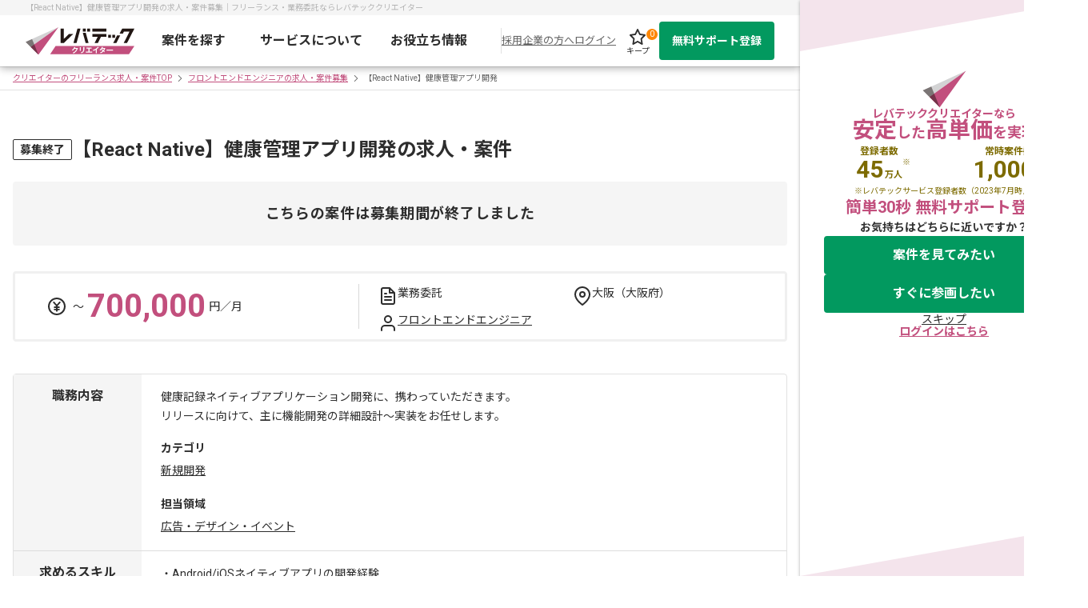

--- FILE ---
content_type: text/html;charset=utf-8
request_url: https://creator.levtech.jp/project/detail/60533/
body_size: 194902
content:
<!DOCTYPE html><html  lang="ja"><head><meta charset="utf-8"><meta name="viewport" content="width=device-width"><script src="https://cdn.optimizely.com/js/25981870460.js"></script><script type="text/javascript" data-hid="dataLayer">window.dataLayer = window.dataLayer || [];
    dataLayer.push({"entry_id": ""});
    dataLayer.push({"inflow_param": ""});
    dataLayer.push({"project_id": "60533"});
    dataLayer.push({"job_pagetype": "offerdetail"});
    dataLayer.push({"viewBasket": []});
    dataLayer.push({"viewBasket_logicad": ""});
    dataLayer.push({"project_id_rtb": "60533"});
    dataLayer.push({"rtb_job_id": "LTCR60533"});
    dataLayer.push({"basketstatus_rtb": "LTCR60533"});
    dataLayer.push({"project_status": "true"});
    dataLayer.push({"sha256_phone_number": ""});
    dataLayer.push({"sha256_email_address": ""});
    dataLayer.push({"experience_creator": ""});</script><script type="text/javascript">(function(w,d,s,l,i){w[l]=w[l]||[];w[l].push({'gtm.start':new Date().getTime(),event:'gtm.js'});var f=d.getElementsByTagName(s)[0],j=d.createElement(s),dl=l!='dataLayer'?'&l='+l:'';j.async=true;j.src='https://www.googletagmanager.com/gtm.js?id='+i+dl;f.parentNode.insertBefore(j,f);})(window,document,'script','dataLayer','GTM-NK3XGMG');</script><script hid="browserMonitoring" src="/browserMonitoringPrd.js" defer type="text/javascript"></script><script type="importmap">{"imports":{"#entry":"/_nuxt/fddLMBlP.js"}}</script><title>【React Native】健康管理アプリ開発 の求人・案件募集｜フリーランス・業務委託ならレバテッククリエイター</title><link rel="preconnect" href="https://fonts.gstatic.com"><link href="https://fonts.googleapis.com/css2?family=Noto+Sans+JP:wght@400;700&display=swap" rel="stylesheet"><link href="https://fonts.googleapis.com/css2?family=Roboto:wght@400;700&display=swap" rel="stylesheet"><style>.pageWrapper[data-v-12d110d7]{min-width:1000px}@media (max-width:767px){.pageWrapper[data-v-12d110d7]{min-width:inherit}}</style><style>@media (min-width:768px){.detailWrapper[data-v-179c79b5]{display:flex}.detailWrapper>.content[data-v-179c79b5]{flex-grow:1}}.detailWrapper>.ef[data-v-179c79b5]{box-shadow:0 1px 4px #00000052;width:360px;z-index:10001}@media (max-width:767px){.detailWrapper>.ef[data-v-179c79b5]{display:none}}</style><style>.baseHeader[data-v-0bbcb6d8]{background:#fff;box-shadow:0 2px 10px #00000052;position:sticky;top:0;z-index:10000}.baseHeader>.is-border[data-v-0bbcb6d8]{border-bottom:1px solid #e1e1e1}.headerInfo[data-v-0bbcb6d8]{background:#f5f5f5;font-size:1rem;height:19px;overflow:hidden;padding:2px 0}.headerInfo>.inner[data-v-0bbcb6d8]{color:#b4b4b4;line-height:1.5;margin:0 auto;padding:0 16px;width:968px}.logoImage[data-v-0bbcb6d8]{height:auto;width:136px}.logoImage>.-logo[data-v-0bbcb6d8]{transition:all .2s}@media (min-width:768px){.logoImage>.-logo[data-v-0bbcb6d8]:hover{opacity:.7}}.globalNav>.inner[data-v-0bbcb6d8]{align-items:center;display:flex;justify-content:space-between;margin:auto;padding:0 16px;width:968px}.menuList[data-v-0bbcb6d8]{display:flex;flex:1;font-size:1.6rem;font-weight:700;padding-right:16px}.menuItem[data-v-0bbcb6d8]{flex:1;position:relative}.menuItem .link[data-v-0bbcb6d8]{color:#2d2d2d;display:flex;justify-content:center;line-height:1.5;padding:20px 0;text-decoration:none}@media (min-width:768px){.menuItem .link[data-v-0bbcb6d8]:hover{opacity:.8}}.menuItem[data-v-0bbcb6d8]:after{background:#c24f7d;border-radius:1px;bottom:0;content:"";height:4px;left:0;margin:auto;position:absolute;right:0;transition:.3s;transition:all .3s ease 0s;width:0;z-index:10000}.menuItem.-open[data-v-0bbcb6d8]:after{width:100%}.variousButtons[data-v-0bbcb6d8]{align-items:center;display:flex;gap:8px}.variousButtons>.border[data-v-0bbcb6d8]{background:#e1e1e1;height:32px;width:1px}.variousButtons>.item.-cta[data-v-0bbcb6d8]{width:144px}.keepButton[data-v-0bbcb6d8]{align-items:center;display:flex;flex-direction:column;height:100%;justify-content:space-evenly;position:relative;text-decoration:none;transition:all .2s ease-out;width:54px}@media (min-width:768px){.keepButton[data-v-0bbcb6d8]:hover{opacity:.8}}.keepButton>.icon[data-v-0bbcb6d8]{height:24px;width:24px}.keepButton>.text[data-v-0bbcb6d8]{color:#2d2d2d}.keepButton>.number[data-v-0bbcb6d8]{background:#fd8705;border-radius:50%;color:#fff;font-size:1rem;height:14px;line-height:14px;position:absolute;right:2px;text-align:center;top:2px;width:14px}.forCompanyButton[data-v-0bbcb6d8]{color:#666;font-size:1.3rem}.forCompanyButton[data-v-0bbcb6d8]:hover{text-decoration:none}.loginText[data-v-0bbcb6d8]{color:#666;cursor:pointer;font-size:1.3rem;text-decoration:underline}.loginText[data-v-0bbcb6d8]:hover{text-decoration:none}.fade-enter-active[data-v-0bbcb6d8],.fade-leave-active[data-v-0bbcb6d8]{transition:opacity .2s}.fade-enter-from[data-v-0bbcb6d8],.fade-leave-to[data-v-0bbcb6d8]{opacity:0}.accordion-enter-active[data-v-0bbcb6d8],.accordion-leave-active[data-v-0bbcb6d8]{transition:height .1s}.accordion-enter-from[data-v-0bbcb6d8],.accordion-leave-to[data-v-0bbcb6d8]{height:0}</style><style>.imageLink[data-v-e9573801]{display:block}.imageLink>.image[data-v-e9573801]{backface-visibility:visible;height:auto;pointer-events:none;width:100%}</style><style>.dropDown[data-v-2734d472]{border-radius:0 0 4px 4px;box-shadow:0 1px 4px #00000052;left:-50%;min-width:300px;z-index:1000}.dropDown[data-v-2734d472],.dropDown[data-v-2734d472]:before{background:#fff;position:absolute}.dropDown[data-v-2734d472]:before{content:"";display:block;height:4px;left:0;top:-4px;width:100%;z-index:10000}.dropDown>.inner[data-v-2734d472]{border-bottom:1px solid #ddd;padding-bottom:8px}.dropDown>.inner[data-v-2734d472]:first-of-type{box-shadow:inset 0 10px 10px -10px #00000052}.dropDown>.inner[data-v-2734d472]:last-child{padding-top:8px}.linkTitle[data-v-2734d472]{font-weight:700;padding:16px 24px 8px}.linkTitle>.icon[data-v-2734d472]{display:inline-block;height:20px;vertical-align:sub;width:20px}.menuLink[data-v-2734d472]{color:#2d2d2d;display:block;font-weight:400;line-height:40px;padding:0 24px;text-decoration:none;transition:.3s}@media (min-width:768px){.menuLink[data-v-2734d472]:hover{background:#f5f5f5}}.menuLink>.icon[data-v-2734d472]{display:inline-block;height:auto;margin-left:4px;vertical-align:middle;width:20px}.dropDown.-top[data-v-2734d472]:before{content:none}</style><style>.svgIcon[data-v-fe194ea1]{display:block;height:auto;width:100%}</style><style>.linkButton[data-v-cca09c1c]{background:#c24f7d;border:2px solid #c24f7d;border-radius:4px;color:#fff;cursor:pointer;display:block;font-size:1.4rem;font-weight:700;line-height:1.7142857143;padding:10px 12px;text-align:center;text-decoration:none;transition:all .2s ease-out;width:100%}@media (min-width:768px){.linkButton[data-v-cca09c1c]:hover{background:#803154;border-color:#803154}}.linkButton.-cta[data-v-cca09c1c]{background:#02995f;border-color:#02995f}@media (min-width:768px){.linkButton.-cta[data-v-cca09c1c]:hover{background:#00673d;border-color:#00673d}}.linkButton.-disabled[data-v-cca09c1c]{background:#e1e1e1;border-color:#e1e1e1;pointer-events:none}.linkButton.-small[data-v-cca09c1c]{font-size:1.2rem;line-height:1.6666666667;padding:8px 12px}.linkButton.-large[data-v-cca09c1c]{font-size:2rem;line-height:1.3;padding:14px 12px}@media (max-width:767px){.linkButton.-large[data-v-cca09c1c]{font-size:1.6rem;line-height:1.5}}.linkButton.-fontLarge[data-v-cca09c1c]{font-size:1.6rem;line-height:1.5}.linkButton.-border[data-v-cca09c1c]{background:#fff;border-color:#e1e1e1;color:#2d2d2d}@media (min-width:768px){.linkButton.-border[data-v-cca09c1c]:hover{background:#f0f0f0}}.linkButton.-detail[data-v-cca09c1c]{background:#fff;box-sizing:border-box;color:#c24f7d;padding:12px 16px}.linkButton.-ctaSecond[data-v-cca09c1c]{align-items:center;background:#388e3c;border:none;border-radius:2px;box-shadow:0 2px 2px #2d2d2d3d;display:flex;font-weight:400;height:100%;justify-content:center;letter-spacing:.1rem;padding:0}@media (max-width:767px){.linkButton.-ctaSecond[data-v-cca09c1c]{font-size:1.6rem}}.linkButton.-shadow[data-v-cca09c1c]{border:none;box-shadow:0 2px 2px #2d2d2d3d;font-size:1.6rem;line-height:1.4;padding:10px 8px}.linkButton.-medium[data-v-cca09c1c]{height:48px}.linkButton.-outlineColor[data-v-cca09c1c]{background:#fff;color:#c24f7d}.linkButton.-outlineColor[data-v-cca09c1c]:hover{background:#f4e4ec;border-color:#803154;color:#803154}</style><style>.titleArea[data-v-2b353700]{background:#fd8705;color:#fff;cursor:pointer;font-weight:700;margin:auto;padding:12px 0}@media (min-width:768px){.titleArea[data-v-2b353700]{text-align:center}}@media (max-width:767px){.titleArea[data-v-2b353700]{padding:8px;position:relative}}.notificationTitle[data-v-2b353700]{display:inline-block;position:relative}@media (max-width:767px){.notificationTitle[data-v-2b353700]{position:static}}.notificationTitle>.text[data-v-2b353700]{font-size:1.6rem;font-weight:700;line-height:1}@media (min-width:768px){.notificationTitle>.text[data-v-2b353700]{padding-right:40px}}@media (max-width:767px){.notificationTitle>.text[data-v-2b353700]{font-size:1.4rem}}.notificationTitle>.icon[data-v-2b353700]{bottom:0;display:block;height:24px;margin:auto;position:absolute;right:0;top:0;transition:all .3s;width:24px}@media (max-width:767px){.notificationTitle>.icon[data-v-2b353700]{height:20px;right:8px;width:20px}}.notificationTitle.-open>.icon[data-v-2b353700]{transform:rotate(-180deg)}.contentArea[data-v-2b353700]{background:#ffcf98;max-height:500px;overflow:hidden;padding:16px 0;text-align:center}@media (max-width:767px){.contentArea[data-v-2b353700]{padding:6px}}.contentArea>.text[data-v-2b353700]{font-size:1.4rem;letter-spacing:.0357142857em;line-height:1.4;margin:auto;width:621px}@media (max-width:767px){.contentArea>.text[data-v-2b353700]{font-size:1.2rem;width:100%}}.contentArea>.text>.top[data-v-2b353700]{display:block}@media (max-width:767px){.contentArea>.text>.top[data-v-2b353700]{text-align:left}}.contentArea>.text>.expiration[data-v-2b353700]{display:block;margin:8px 0}.contentArea>.text>.bottom[data-v-2b353700]{display:block}@media (min-width:768px){.contentArea>.text>.bottom[data-v-2b353700]{white-space:pre-line}}@media (max-width:767px){.contentArea>.text>.bottom[data-v-2b353700]{text-align:left}}.contentArea>.image[data-v-2b353700]{margin:auto;width:621px}@media (max-width:767px){.contentArea>.image[data-v-2b353700]{width:100%}}.accordion-enter-active[data-v-2b353700],.accordion-leave-active[data-v-2b353700]{transition:.6s cubic-bezier(.7,.32,.43,.83)}.accordion-enter-from[data-v-2b353700],.accordion-leave-to[data-v-2b353700]{max-height:0}</style><style>.breadcrumbsWrapper[data-v-a9fb7cba]{border-bottom:1px solid #e1e1e1;border-top:1px solid #e1e1e1;padding:8px 0}@media (max-width:767px){.breadcrumbsWrapper[data-v-a9fb7cba]{overflow-x:scroll;overflow-y:hidden}}.breadcrumbList[data-v-a9fb7cba]{display:flex;margin:0 auto;max-width:1000px;padding:0 16px}@media (max-width:767px){.breadcrumbList[data-v-a9fb7cba]{max-width:inherit;min-width:100%;padding:0 4.2666666667%;white-space:nowrap;width:-moz-fit-content;width:fit-content}}.breadcrumbList>.item[data-v-a9fb7cba]{align-items:center;color:#666;display:flex;font-size:1rem;line-height:1}.breadcrumbList>.item>.text[data-v-a9fb7cba]{display:inline-block;line-height:1}.breadcrumbList>.item>.icon[data-v-a9fb7cba]{height:12px;margin:0 4px;width:12px}</style><style>.pageContents[data-v-c0a1f736]{margin:58px auto 160px;max-width:968px}@media (max-width:767px){.pageContents[data-v-c0a1f736]{margin:32px 16px 96px}}.pageContents>.button[data-v-c0a1f736]{margin:40px auto 0;width:320px}.pageContents>.banner[data-v-c0a1f736]{margin-top:24px}@media (max-width:767px){.pageContents>.banner[data-v-c0a1f736]{margin-top:16px}}</style><style>.titleLayout[data-v-b1b5a81a]{align-items:center;display:flex;gap:8px}.titleLayout>.title[data-v-b1b5a81a]{font-size:24px;font-weight:700;line-height:135%}@media (max-width:767px){.titleLayout>.title[data-v-b1b5a81a]{font-size:16px;line-height:150%}}.titleLayout>.new[data-v-b1b5a81a]{background:#fd8705;border-radius:2px;color:#fff;font-size:12px;padding:4px 8px;text-align:center}</style><style>.closedLabel[data-v-ef2298a6]{align-items:center;background:#fff;border:1px solid #2d2d2d;border-radius:2px;display:flex;font-size:14px;font-weight:700;padding:4px 8px;white-space:nowrap}@media (max-width:767px){.closedLabel[data-v-ef2298a6]{font-size:10px}}</style><style>.textBanner[data-v-8d10f7f4]{background:#f5f5f5;border-radius:4px;font-size:18px;font-weight:700;letter-spacing:.72px;line-height:180%;padding:24px 0;text-align:center}@media (max-width:767px){.textBanner[data-v-8d10f7f4]{font-size:14px;letter-spacing:.28px;line-height:170%;padding:20px 0}}</style><style>.defaultInfoLayout[data-v-6554226d]{align-items:center;border:3px solid #f0f0f0;border-radius:4px;display:flex;margin-top:32px;padding:12px 40px}@media (max-width:767px){.defaultInfoLayout[data-v-6554226d]{align-items:normal;flex-direction:column;margin-top:16px;padding:16px}}.payUpperLimit[data-v-6554226d]{align-items:center;border-right:1px solid #d8d8d8;display:flex;min-height:56px;min-width:390px}@media (max-width:767px){.payUpperLimit[data-v-6554226d]{border-right:none;min-height:auto;min-width:auto}}.payUpperLimit>.icon[data-v-6554226d]{height:24px;width:24px}@media (max-width:767px){.payUpperLimit>.icon[data-v-6554226d]{height:16px;width:16px}}.payUpperLimit>.tilde[data-v-6554226d]{color:#2d2d2d;font-size:1.4rem;margin:0 4px 0 8px}@media (max-width:767px){.payUpperLimit>.tilde[data-v-6554226d]{margin-right:2px}}.payUpperLimit>.payment[data-v-6554226d]{color:#c24f7d;font-size:4rem;font-weight:700}@media (max-width:767px){.payUpperLimit>.payment[data-v-6554226d]{font-size:3.2rem}}.payUpperLimit>.settlement[data-v-6554226d]{color:#2d2d2d;font-size:1.4rem;margin-left:4px}.infoList[data-v-6554226d]{display:grid;gap:18px;grid-template-columns:1fr 1fr;grid-template-rows:1fr 1fr;margin:4px 0 4px 24px;width:100%}@media (max-width:767px){.infoList[data-v-6554226d]{gap:12px;grid-template-columns:1fr;grid-template-rows:1fr;margin:16px 0 0}}.infoItem[data-v-6554226d]{align-items:center;display:flex;font-size:1.4rem}.infoItem>.icon[data-v-6554226d]{display:inline-block;height:16px;margin-right:8px;min-height:16px;min-width:16px;width:16px}.multipleInfo>.slash[data-v-6554226d]{display:inline-block;margin:0 6px}.multipleInfo>.link[data-v-6554226d]{color:#2d2d2d}</style><style>.tableLayout[data-v-60b82daa]{border:1px solid #e1e1e1;border-radius:4px;margin-top:40px}@media (max-width:767px){.tableLayout[data-v-60b82daa]{border:none;border-radius:initial}}.tableRow[data-v-60b82daa]{border-bottom:1px solid #ddd;display:flex;font-size:1.4rem}.tableRow[data-v-60b82daa]:last-child{border-bottom:none}@media (max-width:767px){.tableRow[data-v-60b82daa]{border-bottom:none;flex-direction:column}}.tableRow>.header[data-v-60b82daa]{background:#f5f5f5;font-size:1.6rem;font-weight:700;min-width:160px;padding-top:18px;text-align:center}@media (max-width:767px){.tableRow>.header[data-v-60b82daa]{max-width:none;min-width:auto;padding:6px 8px;text-align:start;width:auto}}.tableRow>.cell[data-v-60b82daa]{line-height:1.7142857143;padding:16px 24px;width:100%}@media (max-width:767px){.tableRow>.cell[data-v-60b82daa]{padding:8px 0 16px}}.jobDescriptionContent[data-v-60b82daa]{margin-bottom:2px;white-space:pre-line}@media (max-width:767px){.jobDescriptionContent[data-v-60b82daa]{margin-bottom:0}}.jobDescriptionRow[data-v-60b82daa]{line-height:2;margin-top:14px}.jobDescriptionRow>.name[data-v-60b82daa]{font-weight:700;margin-right:24px}@media (max-width:767px){.jobDescriptionRow>.name[data-v-60b82daa]{display:block}}.jobDescriptionRow .content[data-v-60b82daa]{color:#2d2d2d}.jobDescriptionRow>.slash[data-v-60b82daa]{margin:0 6px}.requiredContent[data-v-60b82daa]{white-space:pre-line}.skillTableRow[data-v-60b82daa]{display:flex;margin-bottom:16px}.skillTableRow[data-v-60b82daa]:last-child{margin-bottom:0}@media (max-width:767px){.skillTableRow[data-v-60b82daa]{flex-direction:column}}.skillTableRow>.header[data-v-60b82daa]{font-weight:700;min-width:140px}.skillTableRow>.cell[data-v-60b82daa]{align-items:center;display:flex;flex-wrap:wrap;gap:8px}@media (max-width:767px){.skillTableRow>.cell[data-v-60b82daa]{margin-top:4px}}.settlementTableRow[data-v-60b82daa]{display:flex;line-height:2}@media (max-width:767px){.settlementTableRow[data-v-60b82daa]{flex-direction:column}.settlementTableRow>.cell[data-v-60b82daa]{margin-top:4px}}.settlementTableHeader[data-v-60b82daa]{align-items:center;display:flex;font-weight:700;min-width:128px}.settlementTableHeader>.title[data-v-60b82daa]{margin-right:10px}.featureLayout[data-v-60b82daa]{display:flex;flex-wrap:wrap;gap:8px}.otherTableRow[data-v-60b82daa]{display:flex;line-height:2}@media (max-width:767px){.otherTableRow[data-v-60b82daa]{flex-direction:column;margin-bottom:14px}}.otherTableRow>.header[data-v-60b82daa]{font-weight:700;min-width:128px}</style><style>.fillTag[data-v-e22d9c1b]{background:#f5f5f5;border-radius:10px;color:#2d2d2d;display:inline-block;font-size:1.2rem;height:20px;line-height:20px;padding:0 8px;transition:all .2s ease-out;vertical-align:bottom}.fillTag[data-v-e22d9c1b]:hover{background:#e1e1e1}.fillTag.-bigger[data-v-e22d9c1b]{border-radius:16px;font-size:1.4rem;height:28px;line-height:1;padding:8px 16px}</style><style>.infoTooltip[data-v-1db400b1]{background:#e1e1e1;border-radius:100%;cursor:help;display:inline-block;height:16px;padding:2px;position:relative;width:16px}.infoTooltip[data-v-1db400b1]:after{background:#fff;border-radius:4px;box-shadow:0 1px 4px #00000052;content:attr(data-tooltip);font-size:1.2rem;font-weight:400;left:calc(100% + 8px);line-height:1.6666666667;opacity:0;padding:12px;position:absolute;top:0;transition:all .2s ease-out;visibility:hidden;white-space:pre-wrap;width:221px;z-index:1}.infoTooltip[data-v-1db400b1]:hover:after{opacity:1;visibility:visible}</style><style>.commentLayout[data-v-4629a449]{margin-top:56px}@media (max-width:767px){.commentLayout[data-v-4629a449]{margin-top:40px}}.commentLayout>.title[data-v-4629a449]{font-size:1.8rem;font-weight:700}.commentLayout>.comment[data-v-4629a449]{background-color:#f5f5f5;font-size:1.4rem;line-height:2;margin-top:18px;padding:16px 24px;white-space:pre-line}@media (max-width:767px){.commentLayout>.comment[data-v-4629a449]{padding:16px}}</style><style>.bannerLayout[data-v-9160060f]{margin:48px auto;width:480px}@media (max-width:767px){.bannerLayout[data-v-9160060f]{border:1px solid #e1e1e1;border-radius:4px;margin:40px auto;width:343px}}.bannerLayout>.example[data-v-9160060f]{margin-top:16px}@media (max-width:767px){.bannerLayout>.example[data-v-9160060f]{backface-visibility:visible;border-bottom-left-radius:4px;border-bottom-right-radius:4px;margin-top:8px}}.contentLayout[data-v-9160060f]{display:flex}@media (max-width:767px){.contentLayout[data-v-9160060f]{padding:8px 12px}}.contentLayout>.button[data-v-9160060f]{margin:4px 0 0 auto}.textLayout[data-v-9160060f]{display:flex;flex-direction:column}.textLayout>.title[data-v-9160060f]{color:#c24f7d;font-size:1.6rem;font-weight:700}@media (max-width:767px){.textLayout>.title[data-v-9160060f]{font-size:1.4rem;line-height:1.5;white-space:pre-wrap}}.textLayout>.description[data-v-9160060f]{font-size:1.2rem;margin-top:8px}@media (max-width:767px){.textLayout>.description[data-v-9160060f]{font-size:1.1rem}}</style><style>.ctaButton[data-v-6e9096fb]{background:#fff;border:1px solid #c24f7d;border-radius:30px;color:#c24f7d;display:block;font-size:1.2rem;line-height:30px;padding:0 12px;text-align:center;text-decoration:none;width:100%}@media (max-width:767px){.ctaButton[data-v-6e9096fb]{font-size:1rem;line-height:normal;min-height:32px;padding:6px}}</style><style>.closedBannerLayout[data-v-96178572]{background:#f5f5f5;border-radius:8px;padding:24px;width:100%}.closedBannerLayout>.comment[data-v-96178572]{font-size:16px;line-height:2;text-align:center;white-space:pre-line}.buttonArea[data-v-96178572]{display:flex;flex-direction:column;gap:8px;height:76px;margin:16px auto 0;width:314px}.buttonArea .balloon[data-v-96178572]{color:#c24f7d;font-size:16px;font-weight:700;letter-spacing:.04em;line-height:150%;text-align:center}</style><style>.projectsLayout[data-v-08bb94b6]{margin-top:120px}@media (max-width:767px){.projectsLayout[data-v-08bb94b6]{margin-top:80px}}.projectsLayout>.title[data-v-08bb94b6]{font-size:2rem;font-weight:700;margin-bottom:40px;text-align:center}@media (max-width:767px){.projectsLayout>.title[data-v-08bb94b6]{margin-bottom:32px}}</style><style>.suggestProjectList[data-v-e2f3efc6]{display:flex;flex-wrap:wrap;gap:16px;margin:-2px;padding:2px}@media (max-width:767px){.suggestProjectList[data-v-e2f3efc6]{flex-wrap:nowrap;overflow-x:scroll}}.suggestProjectList[data-v-e2f3efc6]>.projectCard{margin-bottom:16px}</style><style>.projectCard[data-v-221030fa]{border-radius:8px;box-shadow:0 1px 4px #00000052;color:#2d2d2d;cursor:pointer;min-width:230px;padding:16px;transition:all .2s ease-out;width:230px}@media (min-width:768px){.projectCard[data-v-221030fa]:hover{box-shadow:0 2px 10px #00000052}}.projectTitle[data-v-221030fa]{color:#2d2d2d;font-size:1.6rem;font-weight:700;line-height:1.5714285714}@media (min-width:768px){.projectTitle:hover>.underline[data-v-221030fa]{text-decoration:none}}.projectTitle>.underline[data-v-221030fa]{color:#c24f7d;text-decoration:underline}.descriptionList[data-v-221030fa]{margin-top:12px}.projectItem[data-v-221030fa]{position:relative}.projectItem+.projectItem[data-v-221030fa]{margin-top:8px}.projectItem>.icon[data-v-221030fa]{height:16px;left:0;position:absolute;top:1px;width:16px}.projectItem.-price>.icon[data-v-221030fa]{bottom:0;margin:auto;top:0}.projectItem>.text[data-v-221030fa]{color:#2d2d2d;font-size:1.4rem;line-height:1.6;padding-left:24px}.projectItem>.text>.price[data-v-221030fa]{color:#c24f7d;font-size:2rem;font-weight:700;line-height:1}.jobTypeLink[data-v-221030fa],.projectItem>.text>.contract[data-v-221030fa]{color:#2d2d2d}</style><style>.projectsLayout[data-v-9104a1f3]{margin-top:104px}@media (max-width:767px){.projectsLayout[data-v-9104a1f3]{margin-top:64px}}.projectsLayout>.title[data-v-9104a1f3]{font-size:2rem;font-weight:700;margin-bottom:40px;text-align:center}@media (max-width:767px){.projectsLayout>.title[data-v-9104a1f3]{margin-bottom:32px}}</style><style>.notFoundUserLayout[data-v-46a320db]{margin-top:160px}@media (max-width:767px){.notFoundUserLayout[data-v-46a320db]{margin-top:96px}}.notFoundUserLayout>.title[data-v-46a320db]{font-size:3.2rem;font-weight:700;letter-spacing:.025em;text-align:center}@media (max-width:767px){.notFoundUserLayout>.title[data-v-46a320db]{font-size:2.8rem;letter-spacing:.025em;line-height:1.5}}.notFoundUserLayout>.sub[data-v-46a320db]{font-size:1.6rem;font-weight:700;letter-spacing:.03125em;margin-top:40px;text-align:center}@media (max-width:767px){.notFoundUserLayout>.sub[data-v-46a320db]{margin-top:32px}}.notFoundUserLayout>.content[data-v-46a320db]{font-size:1.4rem;letter-spacing:.0357142857em;line-height:2;margin-top:8px;text-align:center;white-space:pre-line}@media (max-width:767px){.notFoundUserLayout>.content[data-v-46a320db]{text-align:initial}}.notFoundUserLayout>.button[data-v-46a320db]{margin:24px auto 0;width:320px}@media (max-width:767px){.notFoundUserLayout>.button[data-v-46a320db]{margin:24px 0 0;width:auto}}</style><style>.worriedUserLayout[data-v-7489047e]{margin-top:160px}.worriedUserLayout>.title[data-v-7489047e]{font-size:3.2rem;font-weight:700;letter-spacing:.0278125em;text-align:center}@media (max-width:767px){.worriedUserLayout>.title[data-v-7489047e]{font-size:2.8rem;letter-spacing:.0278571429em;line-height:1.5}}.worriedUserLayout>.image[data-v-7489047e]{display:block;height:250px;margin:40px auto 0;width:720px}@media (max-width:767px){.worriedUserLayout>.image[data-v-7489047e]{height:120px;margin-top:32px;width:343px}}.worriedUserLayout>.sub[data-v-7489047e]{font-size:1.6rem;font-weight:700;letter-spacing:.03125em;line-height:1.75;margin-top:24px;text-align:center;white-space:pre-line}.worriedUserLayout>.content[data-v-7489047e]{font-size:1.4rem;letter-spacing:.0357142857em;line-height:2;margin-top:8px;text-align:center;white-space:pre-line}@media (max-width:767px){.worriedUserLayout>.content[data-v-7489047e]{text-align:initial}}.worriedUserLayout>.cta[data-v-7489047e]{font-size:1.4rem;letter-spacing:.0357142857em;line-height:2;margin-top:24px;text-align:center}@media (max-width:767px){.worriedUserLayout>.cta[data-v-7489047e]{font-size:1.2rem;line-height:2.3333333333}}.worriedUserLayout>.button[data-v-7489047e]{margin:8px auto 0;width:320px}</style><style>.baseFooter[data-v-459ec370]{background:#2d2d2d;width:100%}.baseFooter>.inner[data-v-459ec370]{color:#fff;margin:auto;max-width:1024px;padding:40px 16px}@media (max-width:767px){.baseFooter>.inner[data-v-459ec370]{width:auto}}.footerItem[data-v-459ec370]{margin:auto}.footerItem+.footerItem[data-v-459ec370]{margin:40px auto 0}@media (max-width:767px){.footerItem+.footerItem[data-v-459ec370]{margin:32px auto 0}}.footerItem>.title[data-v-459ec370]{font-size:2rem;font-weight:700;margin-bottom:16px}@media (max-width:767px){.footerItem>.title[data-v-459ec370]{font-size:1.6rem}}.footerItem.-border[data-v-459ec370]{border-top:1px solid hsla(0,0%,100%,.5);padding-top:40px}@media (max-width:767px){.footerItem.-border[data-v-459ec370]{padding-top:32px}}.linkList[data-v-459ec370]{-moz-column-gap:12px;column-gap:12px;display:grid;grid-template-columns:repeat(5,1fr)}@media (max-width:767px){.linkList[data-v-459ec370]{grid-template-columns:repeat(2,1fr)}}.linkList>.item[data-v-459ec370]{color:#fff;font-size:12px;line-height:20px}@media (min-width:768px){.linkList>.item[data-v-459ec370]:nth-child(n+6){margin-top:24px}}@media (max-width:767px){.linkList>.item[data-v-459ec370]:nth-child(n+3){margin-top:16px}}.textLink[data-v-459ec370]{color:#fff;display:inline-block;font-size:1.4rem;line-height:1.2857142857;text-decoration:none;transition:all .2s}@media (max-width:767px){.textLink[data-v-459ec370]{line-height:1.4285714286}}@media (min-width:768px){.textLink[data-v-459ec370]:hover{opacity:.8}}.textLink[data-v-459ec370]>.description{color:#ffffff80;display:block;font-size:1.2rem;line-height:1.5;margin-bottom:2px}@media (min-width:768px){.textLink[data-v-459ec370]>.description{margin-bottom:2px}}</style><style>.footerBottom[data-v-c75e5978]{background:#fff;display:flex;height:90px}.footerBottom>.inner[data-v-c75e5978]{display:flex;justify-content:space-between;margin:auto;width:1000px}@media (max-width:767px){.footerBottom>.inner[data-v-c75e5978]{padding:8px 16px}}.rightParts[data-v-c75e5978]{align-items:flex-end;display:flex;flex-direction:column;justify-content:space-between;padding-top:16px}.ismsLink[data-v-c75e5978]{height:75px;width:127px}</style><style>.copyRight>.text[data-v-a33dc096]{color:#666;font-size:1.4rem}</style><style>.embeddedEf[data-v-d703a787]{align-items:center;background:#fff;display:flex;flex-direction:column;gap:40px;height:100vh;min-height:627px;overflow:hidden;padding:88px 0;position:sticky;top:0;width:360px}.embeddedEf[data-v-d703a787]:after,.embeddedEf[data-v-d703a787]:before{border-style:solid;content:"";display:block;height:0;left:0;position:absolute;width:100%;z-index:1}.embeddedEf[data-v-d703a787]:before{border-color:transparent transparent transparent #f4e4ec;border-width:0 0 64px 360px;top:0}.embeddedEf[data-v-d703a787]:after{border-color:transparent #f4e4ec transparent transparent;border-width:64px 360px 0 0;bottom:0}.leadSection[data-v-d703a787]{gap:28px}.leadSection[data-v-d703a787],.leadSection>.lead[data-v-d703a787]{display:flex;flex-direction:column}.leadSection>.lead[data-v-d703a787]{align-items:center;gap:16px}.leadSection>.lead>.logo[data-v-d703a787]{height:47px;width:55px}.leadText[data-v-d703a787]{color:#c24f7d;display:flex;flex-direction:column;font-size:14px;font-weight:700;gap:12px;line-height:1;text-align:center}.leadText>.text[data-v-d703a787]{font-size:28px}.leadText>.text[data-v-d703a787]>.medium{font-size:18px}.ctaSection[data-v-d703a787]{align-items:center;display:flex;flex-direction:column;gap:12px}.ctaSection>.heading[data-v-d703a787]{color:#c24f7d;font-size:20px;font-weight:700;line-height:150%}.ctaSection>.question[data-v-d703a787]{color:#333;font-size:14px;font-weight:700;line-height:150%}.ctaButtons[data-v-d703a787]{align-items:center;display:flex;flex-direction:column;gap:12px}.ctaButtons>.item[data-v-d703a787]{width:300px}.ctaButtons>.skip[data-v-d703a787]{cursor:pointer;font-size:14px;text-decoration:underline}.ctaButtons>.skip[data-v-d703a787]:hover{text-decoration:none}.ctaButtons>.skip>.link[data-v-d703a787]{color:#2d2d2d}.evidenceSection[data-v-d703a787]{align-items:center;display:flex;flex-direction:column;gap:8px}.evidenceSection>.list[data-v-d703a787]{align-items:center;display:flex;justify-content:space-between;width:312px}.evidenceSection>.note[data-v-d703a787]{color:#7d6b00;font-size:10px}.evidenceItem[data-v-d703a787]{background:url(/_nuxt/image_mv_leaf.D2Z9PTC3.svg) 50%/cover no-repeat;color:#7d6b00;height:56px;padding:4px 0 0;text-align:center;width:150px}.evidenceItem>.lead[data-v-d703a787]{font-size:12px;font-weight:700;line-height:1.4}.evidenceItemText[data-v-d703a787]{align-items:baseline;display:flex;font-size:14px;font-weight:700;justify-content:center;position:relative}.evidenceItemText>.number[data-v-d703a787]{font-size:3rem;line-height:1}.evidenceItemText>.unit[data-v-d703a787]{margin-left:2px}.evidenceItemText>.asterisk[data-v-d703a787]{font-size:10px;font-weight:400;position:absolute;right:36px;top:0;z-index:10}</style><style>.loginTextButton[data-v-dbb5b19f]{text-align:center}.loginTextButton>.text[data-v-dbb5b19f]{color:#fff;cursor:pointer;font-size:1.4rem;line-height:1;text-decoration-line:underline}.loginTextButton>.text.-brand[data-v-dbb5b19f]{color:#c24f7d}.loginTextButton>.text.-bold[data-v-dbb5b19f]{font-weight:700}.loginTextButton>.text[data-v-dbb5b19f]:hover{text-decoration-line:none}</style><link rel="stylesheet" href="/_nuxt/entry.Bxyt1gad.css" crossorigin><link rel="stylesheet" href="/_nuxt/BaseHeaderPCForSideEf.DDIC7YBK.css" crossorigin><link rel="stylesheet" href="/_nuxt/ClosedLabel.BFlZ3FXL.css" crossorigin><link rel="stylesheet" href="/_nuxt/InfoTooltip.Da6RTPY0.css" crossorigin><link rel="stylesheet" href="/_nuxt/LoginTextButtonSideEf.Cq45BZKh.css" crossorigin><link rel="modulepreload" as="script" crossorigin href="/_nuxt/fddLMBlP.js"><link rel="modulepreload" as="script" crossorigin href="/_nuxt/tedGGUGr.js"><link rel="modulepreload" as="script" crossorigin href="/_nuxt/DV96IT34.js"><link rel="modulepreload" as="script" crossorigin href="/_nuxt/BEns6CC7.js"><link rel="modulepreload" as="script" crossorigin href="/_nuxt/DJjqbwoE.js"><link rel="modulepreload" as="script" crossorigin href="/_nuxt/BVcsDbn5.js"><link rel="modulepreload" as="script" crossorigin href="/_nuxt/BhMkOf2P.js"><link rel="modulepreload" as="script" crossorigin href="/_nuxt/CvayWr71.js"><link rel="modulepreload" as="script" crossorigin href="/_nuxt/CcJV5Oky.js"><link rel="modulepreload" as="script" crossorigin href="/_nuxt/B9FSoM_N.js"><link rel="modulepreload" as="script" crossorigin href="/_nuxt/C69MrhzZ.js"><link rel="modulepreload" as="script" crossorigin href="/_nuxt/DT2h1pLv.js"><link rel="modulepreload" as="script" crossorigin href="/_nuxt/BkOERMQv.js"><link rel="modulepreload" as="script" crossorigin href="/_nuxt/f4pW5Ev9.js"><link rel="modulepreload" as="script" crossorigin href="/_nuxt/Dn5rIIBm.js"><link rel="preload" as="fetch" fetchpriority="low" crossorigin="anonymous" href="/_nuxt/builds/meta/ece6aad0-8123-458e-9852-1b0596243335.json"><link rel="prefetch" as="image" type="image/svg+xml" href="/_nuxt/logo_ltcr_vertical.DsodNcut.svg"><link rel="prefetch" as="image" type="image/svg+xml" href="/_nuxt/logo_ltcr_vertical_white.BmfVx3AQ.svg"><link rel="prefetch" as="image" type="image/svg+xml" href="/_nuxt/text_notification.29iTs6q8.svg"><link rel="prefetch" as="image" type="image/svg+xml" href="/_nuxt/text_notification.Dg46Jh1c.svg"><link rel="prefetch" as="image" type="image/webp" href="/_nuxt/image_about.DzuAB5b7.webp"><link rel="prefetch" as="image" type="image/webp" href="/_nuxt/image_attraction.G-rAwbSa.webp"><link rel="prefetch" as="image" type="image/webp" href="/_nuxt/image_background_about.wqQmls3J.webp"><link rel="prefetch" as="image" type="image/webp" href="/_nuxt/image_background_attraction.D428kL_T.webp"><link rel="prefetch" as="image" type="image/webp" href="/_nuxt/image_background_company.Dqd1t1M1.webp"><link rel="prefetch" as="image" type="image/webp" href="/_nuxt/image_background_recruitment.MnYZva2T.webp"><link rel="prefetch" as="image" type="image/webp" href="/_nuxt/image_mv.keV_C9Uw.webp"><link rel="prefetch" as="image" type="image/svg+xml" href="/_nuxt/logo_mixi.CULLfm-R.svg"><link rel="prefetch" as="image" type="image/webp" href="/_nuxt/image_about.DecvlVZQ.webp"><link rel="prefetch" as="image" type="image/webp" href="/_nuxt/image_attraction.IR7Wp5al.webp"><link rel="prefetch" as="image" type="image/webp" href="/_nuxt/image_background_about.DEW9o1wX.webp"><link rel="prefetch" as="image" type="image/webp" href="/_nuxt/image_background_attraction.CmHwe-Fd.webp"><link rel="prefetch" as="image" type="image/webp" href="/_nuxt/image_background_recruitment.nK3AgcvF.webp"><link rel="prefetch" as="image" type="image/webp" href="/_nuxt/image_mv.D0fGUnMR.webp"><link rel="prefetch" as="image" type="image/webp" href="/_nuxt/image_consultation_detail_01.D7vLhoAF.webp"><link rel="prefetch" as="image" type="image/webp" href="/_nuxt/image_consultation_detail_02.DbGDu2Y1.webp"><link rel="prefetch" as="image" type="image/webp" href="/_nuxt/image_consultation_detail_01.CpVuGmKS.webp"><link rel="prefetch" as="image" type="image/webp" href="/_nuxt/image_consultation_detail_02.DsvDpKat.webp"><link rel="prefetch" as="image" type="image/svg+xml" href="/_nuxt/icon_pointer.CC0NRXk7.svg"><link rel="prefetch" as="image" type="image/webp" href="/_nuxt/image_flow.DdCZNoVR.webp"><link rel="prefetch" as="image" type="image/webp" href="/_nuxt/image_about_graph.vtrGDbKM.webp"><link rel="prefetch" as="image" type="image/webp" href="/_nuxt/image_bottom_bg.Sz7tFOjP.webp"><link rel="prefetch" as="image" type="image/webp" href="/_nuxt/image_case_bg.CpL09o-J.webp"><link rel="prefetch" as="image" type="image/svg+xml" href="/_nuxt/image_case_icon_02.BwBw3bOX.svg"><link rel="prefetch" as="image" type="image/svg+xml" href="/_nuxt/image_case_icon_03.bVSLfocX.svg"><link rel="prefetch" as="image" type="image/svg+xml" href="/_nuxt/image_feature_icon_02.CV1klOB4.svg"><link rel="prefetch" as="image" type="image/webp" href="/_nuxt/image_mv_bg_01.1fvxeicE.webp"><link rel="prefetch" as="image" type="image/webp" href="/_nuxt/image_mv_bg_02.C4W-CXfs.webp"><link rel="prefetch" as="image" type="image/webp" href="/_nuxt/image_partner_bg.BSb_nOkk.webp"><link rel="prefetch" as="image" type="image/webp" href="/_nuxt/image_partner_companies.BcE7NSzF.webp"><link rel="prefetch" as="image" type="image/webp" href="/_nuxt/image_about_bg.XCK5fy9A.webp"><link rel="prefetch" as="image" type="image/webp" href="/_nuxt/image_bottom_bg.DtWqUtfc.webp"><link rel="prefetch" as="image" type="image/webp" href="/_nuxt/image_case_bg.B5WqYZ88.webp"><link rel="prefetch" as="image" type="image/webp" href="/_nuxt/image_mv_bg_01.DJvew7jS.webp"><link rel="prefetch" as="image" type="image/webp" href="/_nuxt/image_mv_bg_02.CwTwPgy7.webp"><link rel="prefetch" as="image" type="image/webp" href="/_nuxt/image_partner_bg.Co_cy5Lx.webp"><link rel="prefetch" as="image" type="image/webp" href="/_nuxt/image_partner_companies.GiELqCvi.webp"><link rel="prefetch" as="image" type="image/svg+xml" href="/_nuxt/icon_case_01.hMsKHp9b.svg"><link rel="prefetch" as="image" type="image/svg+xml" href="/_nuxt/icon_case_02.BdATNBqj.svg"><link rel="prefetch" as="image" type="image/svg+xml" href="/_nuxt/icon_case_03.DsgY4NMN.svg"><link rel="prefetch" as="image" type="image/svg+xml" href="/_nuxt/image_aboutTitle.Bz4dNoXg.svg"><link rel="prefetch" as="image" type="image/webp" href="/_nuxt/image_averageDuration.D09YmRjN.webp"><link rel="prefetch" as="image" type="image/webp" href="/_nuxt/image_duration.BsKy_3Mf.webp"><link rel="prefetch" as="image" type="image/svg+xml" href="/_nuxt/image_flowTitle.B1laAgpB.svg"><link rel="prefetch" as="image" type="image/svg+xml" href="/_nuxt/image_illustration.CiAIdTBB.svg"><link rel="prefetch" as="image" type="image/svg+xml" href="/_nuxt/image_projectNumber.2jPs9cwf.svg"><link rel="prefetch" as="image" type="image/webp" href="/_nuxt/image_realize_bg.CZuHL-il.webp"><link rel="prefetch" as="image" type="image/svg+xml" href="/_nuxt/image_registrantNumber.lOJVZNMf.svg"><link rel="prefetch" as="image" type="image/webp" href="/_nuxt/image_renewalRate.C-jhA1fV.webp"><link rel="prefetch" as="image" type="image/webp" href="/_nuxt/image_illustration.C-2s4pNx.webp"><link rel="prefetch" as="image" type="image/webp" href="/_nuxt/image_mv.ByirvDZV.webp"><link rel="prefetch" as="image" type="image/webp" href="/_nuxt/image_aboutTitle.opxCNWQE.webp"><link rel="prefetch" as="image" type="image/webp" href="/_nuxt/image_averageDuration.Cgmz6NDa.webp"><link rel="prefetch" as="image" type="image/webp" href="/_nuxt/image_duration._9IAzw8Q.webp"><link rel="prefetch" as="image" type="image/svg+xml" href="/_nuxt/image_ltpTitle.JoFFcVDV.svg"><link rel="prefetch" as="image" type="image/webp" href="/_nuxt/image_renewalRate.BRP_o3Vc.webp"><link rel="prefetch" as="image" type="image/webp" href="/_nuxt/image_reputation.CK2jvMcE.webp"><link rel="prefetch" as="image" type="image/svg+xml" href="/_nuxt/image_reputationTitle.Dz1oZS2_.svg"><link rel="prefetch" as="image" type="image/webp" href="/_nuxt/image_aboutTitle.D8fJZgzM.webp"><link rel="prefetch" as="image" type="image/webp" href="/_nuxt/image_duration.CgE5HZTW.webp"><link rel="prefetch" as="image" type="image/webp" href="/_nuxt/image_flowTitle.DZCIjvCD.webp"><link rel="prefetch" as="image" type="image/webp" href="/_nuxt/image_illustration.Cb8UhXlh.webp"><link rel="prefetch" as="image" type="image/svg+xml" href="/_nuxt/image_ltpTitle.DXma24Tt.svg"><link rel="prefetch" as="image" type="image/webp" href="/_nuxt/image_mv.BiyjzzOX.webp"><link rel="prefetch" as="image" type="image/webp" href="/_nuxt/image_reputation.C0Lcdgz9.webp"><link rel="prefetch" as="image" type="image/svg+xml" href="/_nuxt/image_reputationTitle.BJIj6AqP.svg"><link rel="prefetch" as="image" type="image/webp" href="/_nuxt/image_about_bg.CPEnzPo7.webp"><link rel="prefetch" as="image" type="image/webp" href="/_nuxt/image_flow_bg.Do_9Jrqn.webp"><link rel="prefetch" as="image" type="image/webp" href="/_nuxt/image_main_button.BbiHOAze.webp"><link rel="prefetch" as="image" type="image/webp" href="/_nuxt/image_main_flower.DrO-TMlL.webp"><link rel="prefetch" as="image" type="image/webp" href="/_nuxt/image_main_human.D1upEH6Q.webp"><link rel="prefetch" as="image" type="image/webp" href="/_nuxt/image_main_torii.CSlCEM76.webp"><link rel="prefetch" as="image" type="image/webp" href="/_nuxt/image_realize_bg.yiVt5YDG.webp"><link rel="prefetch" as="image" type="image/webp" href="/_nuxt/image_workStyle_bg.Dnww22WX.webp"><link rel="prefetch" as="image" type="image/gif" href="/_nuxt/logo_main_arw.BC7S3LgE.gif"><link rel="prefetch" as="image" type="image/webp" href="/_nuxt/image_about_bg.CZfAUw6-.webp"><link rel="prefetch" as="image" type="image/webp" href="/_nuxt/image_flow_bg.BAOXMzz6.webp"><link rel="prefetch" as="image" type="image/webp" href="/_nuxt/image_main.BY7TtQox.webp"><link rel="prefetch" as="image" type="image/webp" href="/_nuxt/image_main_button.BFc4xKei.webp"><link rel="prefetch" as="image" type="image/webp" href="/_nuxt/image_main_flower.w9ODR6pT.webp"><link rel="prefetch" as="image" type="image/webp" href="/_nuxt/image_main_human.DqfYMMTo.webp"><link rel="prefetch" as="image" type="image/webp" href="/_nuxt/image_main_torii.C_flOGPL.webp"><link rel="prefetch" as="image" type="image/webp" href="/_nuxt/image_realize_bg.BoWryTMr.webp"><link rel="prefetch" as="image" type="image/webp" href="/_nuxt/image_workStyle_bg.BiG5R_BH.webp"><link rel="prefetch" as="image" type="image/svg+xml" href="/_nuxt/text_about_title.BEkIKCxK.svg"><link rel="prefetch" as="image" type="image/webp" href="/_nuxt/text_main_text.DlmaNVvM.webp"><link rel="prefetch" as="image" type="image/svg+xml" href="/_nuxt/text_workStyle_text.BCrspH7o.svg"><link rel="prefetch" as="image" type="image/webp" href="/_nuxt/text_about_title.BSSk-0W_.webp"><link rel="prefetch" as="image" type="image/svg+xml" href="/_nuxt/text_main_text.THrBm9vJ.svg"><link rel="prefetch" as="image" type="image/svg+xml" href="/_nuxt/text_workStyle_text.DLEEPHri.svg"><link rel="prefetch" as="image" type="image/svg+xml" href="/_nuxt/text_workStyle_wontTo.DqbIqc_7.svg"><link rel="prefetch" as="image" type="image/webp" href="/_nuxt/image_bubble_text.93ZkFPgL.webp"><link rel="prefetch" as="image" type="image/webp" href="/_nuxt/image_embedding_bg.BXNo9nu9.webp"><link rel="prefetch" as="image" type="image/webp" href="/_nuxt/image_first_bg.CvSJR1e4.webp"><link rel="prefetch" as="image" type="image/webp" href="/_nuxt/image_main.Bej3X4MX.webp"><link rel="prefetch" as="image" type="image/svg+xml" href="/_nuxt/image_main_bg.5OrGhVyz.svg"><link rel="prefetch" as="image" type="image/svg+xml" href="/_nuxt/image_matter.VuWqsscS.svg"><link rel="prefetch" as="image" type="image/svg+xml" href="/_nuxt/image_projectNumber.BVCqh3J8.svg"><link rel="prefetch" as="image" type="image/webp" href="/_nuxt/image_realize_bg.CLqPA-lu.webp"><link rel="prefetch" as="image" type="image/svg+xml" href="/_nuxt/image_registrant.Cyl5LsWb.svg"><link rel="prefetch" as="image" type="image/svg+xml" href="/_nuxt/image_registrantNumber.DRfVUopy.svg"><link rel="prefetch" as="image" type="image/webp" href="/_nuxt/image_second_bg.yulDof_W.webp"><link rel="prefetch" as="image" type="image/webp" href="/_nuxt/image_flow_bg.CvPFQ2Su.webp"><link rel="prefetch" as="image" type="image/webp" href="/_nuxt/image_main.DDdEXeZq.webp"><link rel="prefetch" as="image" type="image/webp" href="/_nuxt/image_mv.B0oDTrG1.webp"><link rel="prefetch" as="image" type="image/webp" href="/_nuxt/image_model_kaku.B1We8hvS.webp"><link rel="prefetch" as="image" type="image/webp" href="/_nuxt/image_bg.DaCrbJ9T.webp"><link rel="prefetch" as="image" type="image/svg+xml" href="/_nuxt/image_hand.CvJvH2ru.svg"><link rel="prefetch" as="image" type="image/webp" href="/_nuxt/image_model_kaku.BM24yQPb.webp"><link rel="prefetch" as="image" type="image/svg+xml" href="/_nuxt/image_result_left.DQfgx2Xu.svg"><link rel="prefetch" as="image" type="image/svg+xml" href="/_nuxt/image_result_right.DAlyuYX5.svg"><link rel="prefetch" as="image" type="image/webp" href="/_nuxt/image_bg.CRpyhiEx.webp"><link rel="prefetch" as="image" type="image/svg+xml" href="/_nuxt/image_hand.CAycuEjF.svg"><link rel="prefetch" as="image" type="image/svg+xml" href="/_nuxt/image_result_entry.BXG175HN.svg"><link rel="prefetch" as="image" type="image/svg+xml" href="/_nuxt/image_result_matter.CUmCqTVF.svg"><link rel="prefetch" as="image" type="image/webp" href="/_nuxt/image_database_graph.CDm4cOip.webp"><link rel="prefetch" as="image" type="image/webp" href="/_nuxt/image_embedding_bg.CiZkYbnW.webp"><link rel="prefetch" as="image" type="image/webp" href="/_nuxt/image_mv.DdtO-ihr.webp"><link rel="prefetch" as="image" type="image/webp" href="/_nuxt/image_next_stage_bg.DqZ7qrp_.webp"><link rel="prefetch" as="image" type="image/webp" href="/_nuxt/image_point.rX4D-g7m.webp"><link rel="prefetch" as="image" type="image/svg+xml" href="/_nuxt/image_result_entry.BEJ7lxpt.svg"><link rel="prefetch" as="image" type="image/svg+xml" href="/_nuxt/image_database_dot_circle.CbkgdjPW.svg"><link rel="prefetch" as="image" type="image/webp" href="/_nuxt/image_mv.CpNfbDgV.webp"><link rel="prefetch" as="image" type="image/webp" href="/_nuxt/image_next_stage_bg.DMKsCHVc.webp"><link rel="prefetch" as="image" type="image/webp" href="/_nuxt/image_point.DXobFz-P.webp"><link rel="prefetch" as="image" type="image/svg+xml" href="/_nuxt/image_points_dot.CZOXWDoW.svg"><link rel="prefetch" as="image" type="image/svg+xml" href="/_nuxt/image_project_dot_circle.JRA2fpC8.svg"><link rel="prefetch" as="image" type="image/webp" href="/_nuxt/image_appealPoint_01.byuzn-Eg.webp"><link rel="prefetch" as="image" type="image/webp" href="/_nuxt/image_appealPoint_02.CKKQM0lv.webp"><link rel="prefetch" as="image" type="image/webp" href="/_nuxt/image_appealPoint_03.CDymyLM_.webp"><link rel="prefetch" as="image" type="image/webp" href="/_nuxt/image_mv_background.C03rlS7A.webp"><link rel="prefetch" as="image" type="image/webp" href="/_nuxt/image_appealPoint_01.DhngefCT.webp"><link rel="prefetch" as="image" type="image/webp" href="/_nuxt/image_appealPoint_02.DK7k56kN.webp"><link rel="prefetch" as="image" type="image/webp" href="/_nuxt/image_appealPoint_03.DIl611p8.webp"><link rel="prefetch" as="image" type="image/webp" href="/_nuxt/image_mv_background.BMr44kuc.webp"><link rel="prefetch" as="image" type="image/svg+xml" href="/_nuxt/image_mv_catch.SkXaeYP0.svg"><link rel="prefetch" as="image" type="image/svg+xml" href="/_nuxt/text_mv_title.DIYldHua.svg"><link rel="prefetch" as="image" type="image/svg+xml" href="/_nuxt/text_mv_catch.D_VMCH5P.svg"><link rel="prefetch" as="image" type="image/svg+xml" href="/_nuxt/text_mv_title.C8Tqb2jw.svg"><link rel="prefetch" as="image" type="image/svg+xml" href="/_nuxt/text_result_01.7C2Ly9C-.svg"><link rel="prefetch" as="image" type="image/svg+xml" href="/_nuxt/text_result_02.Cphz3Fbr.svg"><link rel="prefetch" as="image" type="image/svg+xml" href="/_nuxt/text_result_03.DB9mNEtU.svg"><link rel="prefetch" as="image" type="image/svg+xml" href="/_nuxt/image_experience_right.WEo6Vv51.svg"><link rel="prefetch" as="image" type="image/svg+xml" href="/_nuxt/image_project.Dp4ZJ-3h.svg"><link rel="prefetch" as="image" type="image/webp" href="/_nuxt/image_database.Dr_7J_Ic.webp"><link rel="prefetch" as="image" type="image/webp" href="/_nuxt/image_flow.Cx_ZbVK0.webp"><link rel="prefetch" as="image" type="image/webp" href="/_nuxt/image_marketer.CRPAi4bW.webp"><link rel="prefetch" as="image" type="image/webp" href="/_nuxt/image_mv.C5l29-eF.webp"><link rel="prefetch" as="image" type="image/webp" href="/_nuxt/image_support.BhP2lKgk.webp"><link rel="prefetch" as="image" type="image/webp" href="/_nuxt/image_mv.BzSqTnpm.webp"><link rel="prefetch" as="image" type="image/webp" href="/_nuxt/image_support.VPy9fNjH.webp"><link rel="prefetch" as="image" type="image/svg+xml" href="/_nuxt/closed_project_label.CBlcDppp.svg"><link rel="prefetch" as="image" type="image/webp" href="/_nuxt/image_worried.D-xBvHAz.webp"><link rel="prefetch" as="image" type="image/webp" href="/_nuxt/image_example.4PA5-idn.webp"><link rel="prefetch" as="image" type="image/webp" href="/_nuxt/image_freelance_scout.BiTcg_az.webp"><link rel="prefetch" as="image" type="image/webp" href="/_nuxt/image_market_analysis.D1nZLKQy.webp"><link rel="prefetch" as="image" type="image/webp" href="/_nuxt/image_freelance_scout.WkdL76kH.webp"><link rel="prefetch" as="image" type="image/webp" href="/_nuxt/image_market_analysis.JUy9b3XX.webp"><link rel="prefetch" as="image" type="image/svg+xml" href="/_nuxt/image_person._xBYFKMN.svg"><link rel="prefetch" as="image" type="image/svg+xml" href="/_nuxt/image_person_cta.CGC_1JEK.svg"><link rel="prefetch" as="image" type="image/webp" href="/_nuxt/icon_ltp_04.B_vIVl4-.webp"><link rel="prefetch" as="image" type="image/webp" href="/_nuxt/image_ltp_01.BuwDFU2b.webp"><link rel="prefetch" as="image" type="image/webp" href="/_nuxt/image_onsite_bottom.Bjqa7hsR.webp"><link rel="prefetch" as="image" type="image/webp" href="/_nuxt/image_onsite_top.D6JgUpmi.webp"><link rel="prefetch" as="image" type="image/webp" href="/_nuxt/image_sample_comment.plwsKX_X.webp"><link rel="prefetch" as="image" type="image/webp" href="/_nuxt/image_sample_ltp.DLzhDGVh.webp"><link rel="prefetch" as="image" type="image/webp" href="/_nuxt/image_sample_reputation.DO6fKMu8.webp"><link rel="prefetch" as="image" type="image/webp" href="/_nuxt/image_support_01.B8KAC85w.webp"><link rel="prefetch" as="image" type="image/webp" href="/_nuxt/image_support_02.7AErpc_B.webp"><link rel="prefetch" as="image" type="image/webp" href="/_nuxt/image_support_03.D2pLU8xp.webp"><link rel="prefetch" as="image" type="image/webp" href="/_nuxt/image_top.BeaUQ12t.webp"><link rel="prefetch" as="image" type="image/webp" href="/_nuxt/image_type_01.UCDOpBGK.webp"><link rel="prefetch" as="image" type="image/webp" href="/_nuxt/image_type_02.CEyTGblO.webp"><link rel="prefetch" as="image" type="image/webp" href="/_nuxt/image_voice_01.DE1RY4zr.webp"><link rel="prefetch" as="image" type="image/webp" href="/_nuxt/image_voice_02.Bb09AeNS.webp"><link rel="prefetch" as="image" type="image/webp" href="/_nuxt/image_onsite_bottom.D2h_bqH8.webp"><link rel="prefetch" as="image" type="image/webp" href="/_nuxt/image_onsite_top.f0nr4qz5.webp"><link rel="prefetch" as="image" type="image/webp" href="/_nuxt/image_sample_comment.Bg49EnpX.webp"><link rel="prefetch" as="image" type="image/webp" href="/_nuxt/image_sample_ltp.C8ZLCub1.webp"><link rel="prefetch" as="image" type="image/webp" href="/_nuxt/image_sample_reputation.B4G3Gey8.webp"><link rel="prefetch" as="image" type="image/webp" href="/_nuxt/image_top.1rJjXyCP.webp"><link rel="prefetch" as="image" type="image/webp" href="/_nuxt/image_cta_bg.isbY43bj.webp"><link rel="prefetch" as="image" type="image/svg+xml" href="/_nuxt/image_cta_description.DM4Wcq-5.svg"><link rel="prefetch" as="image" type="image/webp" href="/_nuxt/image_cta_bg.C5KYeWeW.webp"><link rel="prefetch" as="image" type="image/webp" href="/_nuxt/image_cta_bg.jCBbswxT.webp"><link rel="prefetch" as="image" type="image/svg+xml" href="/_nuxt/image_cta_description.DR0EXRD6.svg"><link rel="prefetch" as="image" type="image/webp" href="/_nuxt/image_cta_bg.Bnc2sNEU.webp"><link rel="prefetch" as="image" type="image/svg+xml" href="/_nuxt/image_cta_description.Bf3KWzyw.svg"><link rel="prefetch" as="image" type="image/webp" href="/_nuxt/image_cta.Dz81STir.webp"><link rel="prefetch" as="image" type="image/webp" href="/_nuxt/image_ltp_01.BOKcrK2Z.webp"><link rel="prefetch" as="image" type="image/webp" href="/_nuxt/image_cta.xrqynxXc.webp"><link rel="prefetch" as="image" type="image/webp" href="/_nuxt/image_banner_bg_first.CMoD2K_f.webp"><link rel="prefetch" as="image" type="image/webp" href="/_nuxt/image_banner_bg_second.CRPUElG9.webp"><link rel="prefetch" as="image" type="image/webp" href="/_nuxt/image_campaign.D4Ou9k76.webp"><link rel="prefetch" as="image" type="image/webp" href="/_nuxt/image_consultation.BzptqIHG.webp"><link rel="prefetch" as="image" type="image/svg+xml" href="/_nuxt/image_mv_leaf.D2Z9PTC3.svg"><link rel="prefetch" as="image" type="image/webp" href="/_nuxt/image_mv_person_kaku.BNp1-iZA.webp"><link rel="prefetch" as="image" type="image/webp" href="/_nuxt/image_partner_logo.D4JnFgAP.webp"><link rel="prefetch" as="image" type="image/svg+xml" href="/_nuxt/icon_support_02.UgVK_E03.svg"><link rel="prefetch" as="image" type="image/webp" href="/_nuxt/image_banner_bg_first.B-9j2ihy.webp"><link rel="prefetch" as="image" type="image/webp" href="/_nuxt/image_banner_bg_third.B-oKXk04.webp"><link rel="prefetch" as="image" type="image/webp" href="/_nuxt/image_consultation.qOUEXnVe.webp"><link rel="prefetch" as="image" type="image/webp" href="/_nuxt/image_mv_person_kaku.CcWxVNCp.webp"><link rel="prefetch" as="image" type="image/webp" href="/_nuxt/image_partner_logo.WSA_F7sz.webp"><link rel="prefetch" as="script" crossorigin href="/_nuxt/BqpHQbTB.js"><link rel="prefetch" as="style" crossorigin href="/_nuxt/BreadcrumbList.xXQFuZNI.css"><link rel="prefetch" as="script" crossorigin href="/_nuxt/8EgdRNkJ.js"><link rel="prefetch" as="script" crossorigin href="/_nuxt/BeizIAC3.js"><link rel="prefetch" as="script" crossorigin href="/_nuxt/DykXPJMx.js"><link rel="prefetch" as="script" crossorigin href="/_nuxt/dH06OKqY.js"><link rel="prefetch" as="script" crossorigin href="/_nuxt/C065yW_i.js"><link rel="prefetch" as="script" crossorigin href="/_nuxt/iG1r1Omv.js"><link rel="prefetch" as="script" crossorigin href="/_nuxt/DZLvYtNg.js"><link rel="prefetch" as="script" crossorigin href="/_nuxt/BaFL84hA.js"><link rel="prefetch" as="script" crossorigin href="/_nuxt/CZOS1ibW.js"><link rel="prefetch" as="style" crossorigin href="/_nuxt/SearchModal.BnP6UaVz.css"><link rel="prefetch" as="style" crossorigin href="/_nuxt/FormButton.BPOZBRou.css"><link rel="prefetch" as="style" crossorigin href="/_nuxt/BaseModal.CCE3H6DF.css"><link rel="prefetch" as="style" crossorigin href="/_nuxt/FixedBottomCta.B_N5Qkhp.css"><link rel="prefetch" as="style" crossorigin href="/_nuxt/EmbeddedEfPc.U1G0_FTL.css"><link rel="prefetch" as="script" crossorigin href="/_nuxt/DDjxW_QM.js"><link rel="prefetch" as="script" crossorigin href="/_nuxt/BgCN_I3Z.js"><link rel="prefetch" as="script" crossorigin href="/_nuxt/ODS7mGk_.js"><link rel="prefetch" as="script" crossorigin href="/_nuxt/Czw-80yF.js"><link rel="prefetch" as="script" crossorigin href="/_nuxt/CLzIjLI8.js"><link rel="prefetch" as="script" crossorigin href="/_nuxt/BtktIpYS.js"><link rel="prefetch" as="script" crossorigin href="/_nuxt/2p8PLpzg.js"><link rel="prefetch" as="script" crossorigin href="/_nuxt/CdoGwYVK.js"><link rel="prefetch" as="script" crossorigin href="/_nuxt/CuiOSRSv.js"><link rel="prefetch" as="script" crossorigin href="/_nuxt/CBZH6lvB.js"><link rel="prefetch" as="script" crossorigin href="/_nuxt/B05Kmsm_.js"><meta name="description" content="【React Native】健康管理アプリ開発 の求人・案件募集です。保有案件数は業界トップクラス！個人では獲得が難しい案件や希少な案件が充実しており、幅広い選択肢からご自身にぴったりの案件を見つけることができます！Web・ゲーム業界のフリーランス・業務委託・派遣案件なら専門エージェントのレバテッククリエイターにお任せ！"><meta name="keywords" content="【React Native】健康管理アプリ開発,クリエイター,フリーランス,求人,案件,募集,派遣,レバテッククリエイター,高単価,週3日,在宅,リモート,業務委託, 個人事業主"><meta name="og:title" content="【React Native】健康管理アプリ開発 の求人・案件募集｜フリーランス・業務委託ならレバテッククリエイター"><meta name="og:description" content="【React Native】健康管理アプリ開発 の求人・案件募集です。保有案件数は業界トップクラス！個人では獲得が難しい案件や希少な案件が充実しており、幅広い選択肢からご自身にぴったりの案件を見つけることができます！Web・ゲーム業界のフリーランス・業務委託・派遣案件なら専門エージェントのレバテッククリエイターにお任せ！"><meta name="og:type" content="article"><meta name="og:image" content="https://lt-prd-ownd-images.s3.ap-northeast-1.amazonaws.com/common/ltcr/ogp_ltcr.png"><meta name="og:url" content="https://creator.levtech.jp/project/detail/60533/"><meta name="og:site_name" content="レバテッククリエイター"><meta name="og:locale" content="ja_JP"><meta name="revision" content="7aee5245dece17e872279e32ce628038ededfc8e"><link rel="icon" type="image/x-icon" href="/favicon.ico"><meta name="robots" content="noindex,follow"><link rel="canonical" href="https://creator.levtech.jp/project/detail/60533/"><script type="application/ld+json">{"@context":"https://schema.org","@type":"BreadcrumbList","itemListElement":[{"@type":"ListItem","position":0,"name":"クリエイターのフリーランス求人・案件TOP","item":"https://creator.levtech.jp/"},{"@type":"ListItem","position":1,"name":"フロントエンドエンジニアの求人・案件募集","item":"https://creator.levtech.jp/project/occ-10/"},{"@type":"ListItem","position":2,"name":"【React Native】健康管理アプリ開発","item":"https://creator.levtech.jp/project/detail/60533/"}]}</script><script type="application/ld+json">{"@context":"https://schema.org/","@type":"JobPosting","datePosted":"2025-12-01","description":"【React Native】健康管理アプリ開発\u003Cbr>\u003Cbr>\n\u003Cspan>-------------------------------------------\u003C/span>\u003Cbr>\n\u003Ch2>求人・案件概要\u003C/h2>\n\u003Cspan>-------------------------------------------\u003C/span>\u003Cbr>\n\u003Cbr>\n・単価：～700,000円／月\u003Cbr>\n・契約形態：業務委託\u003Cbr>\n・勤務地：大阪(大阪府)\u003Cbr>\n・募集職種：フロントエンドエンジニア\u003Cbr>\n\n\u003Cbr>\n\u003Cspan>-------------------------------------------\u003C/span>\u003Cbr>\n\u003Ch2>職務内容\u003C/h2>\n\u003Cspan>-------------------------------------------\u003C/span>\u003Cbr>\n\u003Cbr>\n健康記録ネイティブアプリケーション開発に、携わっていただきます。\r\nリリースに向けて、主に機能開発の詳細設計～実装をお任せします。\u003Cbr>\n・職務カテゴリ：新規開発\u003Cbr>\n・担当領域：広告・デザイン・イベント\u003Cbr>\n\u003Cbr>\n\u003Cspan>-------------------------------------------\u003C/span>\u003Cbr>\n\u003Ch2>求めるスキル\u003C/h2>\n\u003Cspan>-------------------------------------------\u003C/span>\u003Cbr>\n\u003Cbr>\n・Android/iOSネイティブアプリの開発経験\r\n・React Nativeの知見\u003Cbr>\n\u003Cbr>\n\u003Cspan>-------------------------------------------\u003C/span>\u003Cbr>\n\u003Ch2>歓迎スキル\u003C/h2>\n\u003Cspan>-------------------------------------------\u003C/span>\u003Cbr>\n\u003Cbr>\n・ GraphQLの知見\u003Cbr>\n\u003Cbr>\n\u003Cspan>-------------------------------------------\u003C/span>\u003Cbr>\n\u003Ch2>使用するツール・言語・スキル\u003C/h2>\n\u003Cspan>-------------------------------------------\u003C/span>\u003Cbr>\n\u003Cbr>\n・OS：Android / iOS\u003Cbr>\n\u003Cbr>\n\u003Cspan>-------------------------------------------\u003C/span>\u003Cbr>\n\u003Ch2>その他の案件情報\u003C/h2>\n\u003Cspan>-------------------------------------------\u003C/span>\u003Cbr>\n\u003Cbr>\n・精算条件：有\u003Cbr>\n・精算基準時間：140〜180\u003Cbr>\n・支払いサイト：15日\u003Cbr>\n・特徴：20代活躍中、30代活躍中、長期案件、急募\u003Cbr>\n・商談回数：1回\u003Cbr>\n・募集人数：1人\u003Cbr>\n・作業開始日：週3日〜\u003Cbr>\n・リモートワーク：可\u003Cbr>\n\u003Cbr>\n\u003Cspan>-------------------------------------------\u003C/span>\u003Cbr>\n\u003Ch2>担当者からのコメント\u003C/h2>\n\u003Cspan>-------------------------------------------\u003C/span>\u003Cbr>\n\u003Cbr>\n医療・介護業界に特化したクラウドサービス・アプリケーション開発を行うベンチャー企業の案件です。\r\nリリース前のサービスのため、提案をしながら開発を進めていくことが得意な方にオススメの案件です。\r\n\r\nフルリモートでの作業を想定しております。\u003Cbr>\n\u003Cbr>\n\u003Cspan>-------------------------------------------\u003C/span>\u003Cbr>\n\u003Ch2>条件が似ている案件\u003C/h2>\n\u003Cspan>-------------------------------------------\u003C/span>\u003Cbr>\n\u003Cbr>\n・【TypeScript/React】空間ID活用試行システム\u003Cbr>・【言語不問】WEBアプリケーション開発\u003Cbr>・【PHP/Laravel】大手スポーツ小売基幹システムマイグレーション開発\u003Cbr>・【JavaScript】統合物流システム構築\u003Cbr>・【言語不問】WEBシステム開発\u003Cbr>・【JavaScript/React】杭工事管理システム開発\n\u003Cbr>\n\u003Cspan>-------------------------------------------\u003C/span>\u003Cbr>\n\u003Ch2>リモートワークが可能な案件\u003C/h2>\n\u003Cspan>-------------------------------------------\u003C/span>\u003Cbr>\n\u003Cbr>\n・【TypeScript/React】Webフロントエンド開発\u003Cbr>・【TypeScript】製造業向けSaaS開発\u003Cbr>・【AWS/Python/上流】通信事業向け管理システムリニューアル・クラウド移行\u003Cbr>・【PHP/JavaScript】製薬業向けシステム開発保守\u003Cbr>・【TypeScript/React】通信業向けフロントエンド開発\u003Cbr>・【C#.NET】求人サイト再構築\u003Cbr>・【PHP】自社サービス開発\n","title":"【React Native】健康管理アプリ開発","hiringOrganization":{"@type":"Organization","name":"社名非公開","logo":"https://creator.levtech.jp/img/common/levtech/jobposting/logo.png"},"jobLocation":{"@type":"Place","address":{"@type":"PostalAddress","addressLocality":"大阪府","addressRegion":"大阪","addressCountry":"JP"}},"baseSalary":{"@type":"MonetaryAmount","currency":"JPY","value":{"@type":"QuantitativeValue","value":"700000","unitText":"MONTH"}},"experienceRequirements":"・Android/iOSネイティブアプリの開発経験\r\n・React Nativeの知見","employmentType":"OTHER","industry":"-","identifier":{"@type":"PropertyValue","name":"社名非公開","value":60533},"applicantLocationRequirements":{"@type":"Country","name":"Japan"},"jobLocationType":"TELECOMMUTE"}</script><script type="module" src="/_nuxt/fddLMBlP.js" crossorigin></script></head><body><noscript><iframe src="https://www.googletagmanager.com/ns.html?id=GTM-NK3XGMG" height="0" width="0" style="display:none;visibility:hidden"></iframe></noscript><div id="__nuxt"><div class="pageWrapper" data-v-12d110d7><!--[--><div></div><div class="detailWrapper" data-v-179c79b5><div class="content" data-v-179c79b5><header class="baseHeader" role="banner" data-v-179c79b5 data-v-0bbcb6d8><div class="" data-v-0bbcb6d8><div class="headerInfo" style="" data-v-0bbcb6d8><h1 class="inner" data-v-0bbcb6d8>【React Native】健康管理アプリ開発の求人・案件募集｜フリーランス・業務委託ならレバテッククリエイター</h1></div><div class="globalNav" data-v-0bbcb6d8><div class="inner" data-v-0bbcb6d8><div class="logoImage" data-v-0bbcb6d8><a class="imageLink -logo" to href="/" target data-v-0bbcb6d8 data-v-e9573801><img class="image" src="/_nuxt/logo_ltcr_vertical.DsodNcut.svg" width="157" height="40" alt="レバテッククリエイター" loading="lazy" data-v-e9573801></a></div><ul class="menuList" data-v-0bbcb6d8><!--[--><li class="menuItem" data-v-0bbcb6d8><a class="link" href="/project/search/" data-v-0bbcb6d8>案件を探す</a><div class="dropDown" style="display:none;" data-v-0bbcb6d8 data-v-2734d472><!--[--><div class="inner" data-v-2734d472><p class="linkTitle" data-v-2734d472><span class="icon" data-v-2734d472><svg class="svgIcon" xmlns="http://www.w3.org/2000/svg" xmlns:xlink="http://www.w3.org/1999/xlink" viewbox="0 0 24 24" style="width:24px;" data-v-2734d472 data-v-fe194ea1><g fill="#2d2d2d" data-v-fe194ea1><!--[--><path d="M16 14a5 5 0 015 5v2a1 1 0 01-2 0v-2a3 3 0 00-3-3H8a3 3 0 00-3 3v2a1 1 0 01-2 0v-2a5 5 0 015-5zM12 2a5 5 0 110 10 5 5 0 010-10zm0 2a3 3 0 100 6 3 3 0 000-6z"></path><!--]--></g></svg><!----></span> 職種</p><ul class="linkList" data-v-2734d472><!--[--><li class="item" data-v-2734d472><a class="menuLink" href="/project/occ-1/" target="" data-v-2734d472>Webデザイナー <!----></a></li><li class="item" data-v-2734d472><a class="menuLink" href="/project/occ-15/" target="" data-v-2734d472>Webディレクター <!----></a></li><li class="item" data-v-2734d472><a class="menuLink" href="/project/occ-21/" target="" data-v-2734d472>シナリオライター <!----></a></li><li class="item" data-v-2734d472><a class="menuLink" href="/project/occ-22/" target="" data-v-2734d472>ゲームプランナー <!----></a></li><li class="item" data-v-2734d472><a class="menuLink" href="/project/occ-11/" target="" data-v-2734d472>イラストレーター <!----></a></li><li class="item" data-v-2734d472><a class="menuLink" href="/project/occ-901/" target="" data-v-2734d472>グラフィックデザイナー <!----></a></li><!--]--></ul></div><div class="inner" data-v-2734d472><!----><ul class="linkList" data-v-2734d472><!--[--><li class="item" data-v-2734d472><a class="menuLink" href="/project/search/" target="" data-v-2734d472>すべての公開案件を見る <!----></a></li><!--]--></ul></div><!--]--></div></li><li class="menuItem" data-v-0bbcb6d8><a class="link" href="/service/" data-v-0bbcb6d8>サービスについて</a><div class="dropDown" style="display:none;" data-v-0bbcb6d8 data-v-2734d472><!--[--><div class="inner" data-v-2734d472><!----><ul class="linkList" data-v-2734d472><!--[--><li class="item" data-v-2734d472><a class="menuLink" href="/service/" target="" data-v-2734d472>サービス紹介 <!----></a></li><li class="item" data-v-2734d472><a class="menuLink" href="/consultation/detail/1/" target="" data-v-2734d472>個別相談会 <!----></a></li><li class="item" data-v-2734d472><a class="menuLink" href="/interview/" target="" data-v-2734d472>ご利用者インタビュー <!----></a></li><li class="item" data-v-2734d472><a class="menuLink" href="/service/onsite/" target="" data-v-2734d472>常駐型フリーランスとは <!----></a></li><!--]--></ul></div><!--]--></div></li><li class="menuItem" data-v-0bbcb6d8><a class="link" href="/tips/" data-v-0bbcb6d8>お役立ち情報</a><div class="dropDown" style="display:none;" data-v-0bbcb6d8 data-v-2734d472><!--[--><!--]--></div></li><!--]--></ul><div class="variousButtons" data-v-0bbcb6d8><div class="border" data-v-0bbcb6d8></div><div class="item -recruit" data-v-0bbcb6d8><a class="forCompanyButton" href="https://levtech.jp/contact/recruit?sip=o06800_115" data-click-label="PC_LTCR_ToB導線_ヘッダー" target="_blank" data-v-0bbcb6d8> 採用企業の方へ </a></div><div class="item" data-click-label="ヘッダー_ログイン" data-v-0bbcb6d8><p class="loginText" data-v-0bbcb6d8>ログイン</p></div><div class="item" data-v-0bbcb6d8><a class="keepButton" href="/keeplist/" data-v-0bbcb6d8><span class="icon" data-v-0bbcb6d8><svg class="svgIcon" xmlns="http://www.w3.org/2000/svg" xmlns:xlink="http://www.w3.org/1999/xlink" viewbox="0 0 24 24" style="width:24px;" data-v-0bbcb6d8 data-v-fe194ea1><g fill="#2d2d2d" data-v-fe194ea1><!--[--><path d="M10.007 9.328a.913.913 0 01-.684.52l-4.46.683L8.09 13.82a.98.98 0 01.262.842l-.762 4.645 3.988-2.194a.873.873 0 01.846 0l3.988 2.194-.761-4.645a.98.98 0 01.261-.842l3.227-3.29-4.46-.682a.913.913 0 01-.684-.52l-1.994-4.227-1.994 4.227zm-1.419-1.29l2.598-5.508a.892.892 0 011.63 0l2.598 5.508 5.81.888c.745.115 1.042 1.073.502 1.623l-4.203 4.284.992 6.053c.128.777-.652 1.37-1.319 1.003l-5.195-2.86-5.195 2.86c-.667.367-1.447-.226-1.32-1.003l.993-6.053-4.203-4.284c-.54-.55-.243-1.508.503-1.623l5.81-.888z"></path><!--]--></g></svg></span><span class="text" data-v-0bbcb6d8>キープ</span><span class="number" data-v-0bbcb6d8>0</span></a></div><div class="item -cta" data-v-0bbcb6d8><a id="ga_header_cta" class="linkButton -cta" to href="/member/input/chat/?cr_header=185_1" target rel="nofollow" data-v-0bbcb6d8 data-v-cca09c1c><!--[-->無料サポート登録<!--]--></a></div></div></div></div></div></header><!----><div class="breadcrumbsWrapper" data-v-179c79b5 data-v-a9fb7cba><ol class="breadcrumbList" data-v-a9fb7cba><!--[--><li class="item" data-v-a9fb7cba><a href="/" class="text" data-v-a9fb7cba><span data-v-a9fb7cba>クリエイターのフリーランス求人・案件TOP</span></a><meta content="1" data-v-a9fb7cba><span class="icon" data-v-a9fb7cba><svg class="svgIcon" xmlns="http://www.w3.org/2000/svg" xmlns:xlink="http://www.w3.org/1999/xlink" viewbox="0 0 24 24" style="width:100%;" data-v-a9fb7cba data-v-fe194ea1><g fill="#666" data-v-fe194ea1><!--[--><path d="M14.086 12l-6.293 6.293a1 1 0 001.414 1.414l7-7a1 1 0 000-1.414l-7-7a1 1 0 00-1.414 1.414L14.086 12z"></path><!--]--></g></svg></span></li><li class="item" data-v-a9fb7cba><a href="/project/occ-10/" class="text" data-v-a9fb7cba><span data-v-a9fb7cba>フロントエンドエンジニアの求人・案件募集</span></a><meta content="2" data-v-a9fb7cba><span class="icon" data-v-a9fb7cba><svg class="svgIcon" xmlns="http://www.w3.org/2000/svg" xmlns:xlink="http://www.w3.org/1999/xlink" viewbox="0 0 24 24" style="width:100%;" data-v-a9fb7cba data-v-fe194ea1><g fill="#666" data-v-fe194ea1><!--[--><path d="M14.086 12l-6.293 6.293a1 1 0 001.414 1.414l7-7a1 1 0 000-1.414l-7-7a1 1 0 00-1.414 1.414L14.086 12z"></path><!--]--></g></svg></span></li><li class="item" data-v-a9fb7cba><span class="text" data-v-a9fb7cba>【React Native】健康管理アプリ開発</span><meta content="3" data-v-a9fb7cba><!----></li><!--]--></ol></div><main role="main" data-v-179c79b5><div class="pageContents" data-v-179c79b5 data-v-c0a1f736><h2 class="titleLayout" data-v-c0a1f736 data-v-b1b5a81a><!----><span class="closedLabel" data-v-b1b5a81a data-v-ef2298a6>募集終了</span><span class="title" data-v-b1b5a81a>【React Native】健康管理アプリ開発の求人・案件</span></h2><div class="banner" data-v-c0a1f736><div class="textBanner" data-v-c0a1f736 data-v-8d10f7f4>こちらの案件は募集期間が終了しました</div></div><section class="defaultInfoLayout" data-v-c0a1f736 data-v-6554226d><h3 class="payUpperLimit" data-v-6554226d><div class="icon" data-v-6554226d><svg class="svgIcon" xmlns="http://www.w3.org/2000/svg" xmlns:xlink="http://www.w3.org/1999/xlink" viewbox="0 0 24 24" style="width:24px;" data-v-6554226d data-v-fe194ea1><g fill="#2d2d2d" data-v-fe194ea1><!--[--><path d="M12 1c6.075 0 11 4.925 11 11s-4.925 11-11 11S1 18.075 1 12 5.925 1 12 1zm0 2a9 9 0 100 18 9 9 0 000-18zm4.383 3.225a.953.953 0 01.153 1.251l-.074.095-3.509 3.946v.561h1.86c.45 0 .829.314.927.735l.02.107.006.111a.953.953 0 01-.842.947l-.111.006h-1.86v.906h1.86c.45 0 .829.314.927.735l.02.108.006.11a.953.953 0 01-.842.947l-.111.007-1.86-.001v.923c0 .451-.313.829-.734.928l-.108.018-.111.007a.953.953 0 01-.947-.842l-.006-.111-.001-.923H9.188a.953.953 0 01-.928-.734l-.02-.107-.006-.111c0-.49.368-.892.842-.947l.111-.006 1.859-.001v-.906H9.188a.953.953 0 01-.928-.734l-.02-.108-.006-.11c0-.49.368-.892.842-.947l.111-.007h1.859v-.561L7.538 7.571a.953.953 0 01-.077-1.168l.071-.093.085-.085a.953.953 0 011.26-.005l.085.084L12 9.721l3.038-3.417a.953.953 0 011.345-.079z"></path><!--]--></g></svg></div><span class="tilde" data-v-6554226d>〜</span><span class="payment" data-v-6554226d>700,000</span><span class="settlement" data-v-6554226d>円／月</span></h3><ul class="infoList" data-v-6554226d><li class="infoItem" data-v-6554226d><div class="icon" data-v-6554226d><svg class="svgIcon" xmlns="http://www.w3.org/2000/svg" xmlns:xlink="http://www.w3.org/1999/xlink" viewbox="0 0 24 24" style="width:24px;" data-v-6554226d data-v-fe194ea1><g fill="#2d2d2d" data-v-fe194ea1><!--[--><path d="M14 1c.043 0 .085.003.126.008L14 1a1 1 0 01.25.031l.03.009c.03.009.061.02.091.031l.027.012a.914.914 0 01.227.137l.082.073 6 6c.03.03.057.06.082.093l-.082-.093a1 1 0 01.21.309l.012.027c.012.03.022.06.031.091l.008.03A.921.921 0 0121 8v12a3 3 0 01-3 3H6a3 3 0 01-3-3V4a3 3 0 013-3zm-1 2H6a1 1 0 00-1 1v16a1 1 0 001 1h12a1 1 0 001-1V9h-5a1 1 0 01-.993-.883L13 8V3zm3 13a1 1 0 010 2H8a1 1 0 010-2zm0-4a1 1 0 010 2H8a1 1 0 010-2zm-6-4a1 1 0 010 2H8a1 1 0 110-2zm5-3.585V7h2.586L15 4.415z"></path><!--]--></g></svg></div><span data-v-6554226d>業務委託</span></li><li class="infoItem" data-v-6554226d><div class="icon" data-v-6554226d><svg class="svgIcon" xmlns="http://www.w3.org/2000/svg" xmlns:xlink="http://www.w3.org/1999/xlink" viewbox="0 0 24 24" style="width:24px;" data-v-6554226d data-v-fe194ea1><g fill="#2d2d2d" data-v-fe194ea1><!--[--><path d="M12 0c5.523 0 10 4.477 10 10 0 3.372-1.802 6.676-4.774 9.813a31.132 31.132 0 01-4.254 3.726c-.195.141-.337.24-.417.293a1 1 0 01-1.11 0c-.08-.054-.222-.152-.417-.293a31.132 31.132 0 01-4.254-3.726C3.802 16.676 2 13.372 2 10 2 4.477 6.477 0 12 0zm0 2a8 8 0 00-8 8c0 2.753 1.573 5.636 4.226 8.437A29.155 29.155 0 0012 21.773a29.155 29.155 0 003.774-3.335C18.427 15.635 20 12.752 20 10a8 8 0 00-8-8zm0 4a4 4 0 110 8 4 4 0 010-8zm0 2a2 2 0 100 4 2 2 0 000-4z"></path><!--]--></g></svg></div><span data-v-6554226d>大阪（大阪府）</span></li><li class="infoItem" data-v-6554226d><div class="icon" data-v-6554226d><svg class="svgIcon" xmlns="http://www.w3.org/2000/svg" xmlns:xlink="http://www.w3.org/1999/xlink" viewbox="0 0 24 24" style="width:24px;" data-v-6554226d data-v-fe194ea1><g fill="#2d2d2d" data-v-fe194ea1><!--[--><path d="M16 14a5 5 0 015 5v2a1 1 0 01-2 0v-2a3 3 0 00-3-3H8a3 3 0 00-3 3v2a1 1 0 01-2 0v-2a5 5 0 015-5zM12 2a5 5 0 110 10 5 5 0 010-10zm0 2a3 3 0 100 6 3 3 0 000-6z"></path><!--]--></g></svg></div><div class="multipleInfo" data-v-6554226d><!--[--><!--[--><a class="link" href="/project/occ-10/" data-v-6554226d>フロントエンドエンジニア</a><!----><!--]--><!--]--></div></li><!----></ul></section><div data-v-c0a1f736><!----></div><section class="tableLayout" role="table" data-v-c0a1f736 data-v-60b82daa><div class="tableRow" role="row" data-v-60b82daa><h3 class="header" role="rowheader" data-v-60b82daa>職務内容</h3><div class="cell" role="cell" data-v-60b82daa><p class="jobDescriptionContent" data-v-60b82daa>健康記録ネイティブアプリケーション開発に、携わっていただきます。
リリースに向けて、主に機能開発の詳細設計～実装をお任せします。</p><div data-v-60b82daa><div class="jobDescriptionRow" data-v-60b82daa><span class="name" data-v-60b82daa>カテゴリ</span><!--[--><div data-v-60b82daa><a class="content" href="/project/job-5/" data-v-60b82daa>新規開発</a><!----></div><!--]--></div><div class="jobDescriptionRow" data-v-60b82daa><span class="name" data-v-60b82daa>担当領域</span><!--[--><div data-v-60b82daa><a class="content" href="/project/dom-6/" data-v-60b82daa>広告・デザイン・イベント</a><!----></div><!--]--></div></div></div></div><div class="tableRow" role="row" data-v-60b82daa><h3 class="header" role="rowheader" data-v-60b82daa>求めるスキル</h3><div class="cell" role="cell" data-v-60b82daa><span class="requiredContent" data-v-60b82daa>・Android/iOSネイティブアプリの開発経験
・React Nativeの知見<!--[-->【歓迎スキル】 ・ GraphQLの知見<!--]--></span></div></div><div class="tableRow" role="row" data-v-60b82daa><h3 class="header" role="rowheader" data-v-60b82daa>言語・ツール</h3><div class="cell" role="cell" data-v-60b82daa><div class="skillTable" role="table" data-v-60b82daa><!--[--><div class="skillTableRow" role="row" data-v-60b82daa><span class="header" role="rowheader" data-v-60b82daa>OS</span><div class="cell" role="cell" data-v-60b82daa><!--[--><a class="fillTag -bigger" href="/project/os-3/" data-v-60b82daa data-v-e22d9c1b><!--[-->Android<!--]--></a><a class="fillTag -bigger" href="/project/os-1/" data-v-60b82daa data-v-e22d9c1b><!--[-->iOS<!--]--></a><!--]--></div></div><!--]--></div></div></div><div class="tableRow" role="row" data-v-60b82daa><h3 class="header" role="rowheader" data-v-60b82daa>精算・お支払い</h3><div class="cell" role="cell" data-v-60b82daa><dl role="table" data-v-60b82daa><div class="settlementTableRow" role="row" data-v-60b82daa><div class="settlementTableHeader" role="rowheader" data-v-60b82daa><dt class="title" data-v-60b82daa>精算条件</dt><span class="infoTooltip" data-tooltip="標準となる稼働時間が定められている場合、その契約上、稼働時間が上限値を超過したり、反対に下限値を下回った場合には実際の作業時間に基づき標準となる委託料から増額、減額されることになります。ここではこのような精算のある契約を「有」、ない契約については「無」と表記しています。" data-v-60b82daa data-v-1db400b1><svg class="svgIcon" xmlns="http://www.w3.org/2000/svg" xmlns:xlink="http://www.w3.org/1999/xlink" viewbox="0 0 24 24" style="width:100%;" data-v-1db400b1 data-v-fe194ea1><g fill="#2d2d2d" data-v-fe194ea1><!--[--><path d="M11.636 18.458c.436 0 .767.123.993.37a1.3 1.3 0 01.339.913c0 .363-.113.664-.34.902-.225.238-.556.357-.992.357-.436 0-.764-.119-.986-.357-.222-.238-.333-.539-.333-.902s.11-.668.333-.914c.222-.246.55-.369.986-.369zM11.976 3c1.524 0 2.713.41 3.564 1.229.851.819 1.277 1.942 1.277 3.37 0 1.413-.654 2.805-1.96 4.177l-1.32 1.307c-.393.436-.688 1.376-.884 2.82l-.004.075a1.12 1.12 0 01-2.233-.122l.003.047c.009-.853.097-1.547.258-2.082l.063-.193c.202-.557.614-1.174 1.235-1.852l1.586-1.634c.678-.767 1.017-1.59 1.017-2.47 0-.847-.222-1.51-.666-1.99-.444-.48-1.09-.721-1.937-.721-.823 0-1.485.218-1.985.654-.5.435-.75 1.02-.75 1.755A1.121 1.121 0 017 7.335l.002.034A.06.06 0 017 7.349v-.014c0-.03.001-.058.003-.086.042-1.252.508-2.267 1.395-3.045C9.314 3.401 10.506 3 11.975 3z"></path><!--]--></g></svg></span></div><dd class="cell" role="cell" data-v-60b82daa>有</dd></div><div class="settlementTableRow" role="row" data-v-60b82daa><div class="settlementTableHeader" role="rowheader" data-v-60b82daa><dt class="title" data-v-60b82daa>精算基準時間</dt><span class="infoTooltip" data-tooltip="標準となる稼働時間の上限値・下限値です。業務委託案件の契約上、稼働時間が上限値を超過したり、下限値を下回った場合には実際の作業時間に基づき標準となる委託料から増額、減額されます。" data-v-60b82daa data-v-1db400b1><svg class="svgIcon" xmlns="http://www.w3.org/2000/svg" xmlns:xlink="http://www.w3.org/1999/xlink" viewbox="0 0 24 24" style="width:100%;" data-v-1db400b1 data-v-fe194ea1><g fill="#2d2d2d" data-v-fe194ea1><!--[--><path d="M11.636 18.458c.436 0 .767.123.993.37a1.3 1.3 0 01.339.913c0 .363-.113.664-.34.902-.225.238-.556.357-.992.357-.436 0-.764-.119-.986-.357-.222-.238-.333-.539-.333-.902s.11-.668.333-.914c.222-.246.55-.369.986-.369zM11.976 3c1.524 0 2.713.41 3.564 1.229.851.819 1.277 1.942 1.277 3.37 0 1.413-.654 2.805-1.96 4.177l-1.32 1.307c-.393.436-.688 1.376-.884 2.82l-.004.075a1.12 1.12 0 01-2.233-.122l.003.047c.009-.853.097-1.547.258-2.082l.063-.193c.202-.557.614-1.174 1.235-1.852l1.586-1.634c.678-.767 1.017-1.59 1.017-2.47 0-.847-.222-1.51-.666-1.99-.444-.48-1.09-.721-1.937-.721-.823 0-1.485.218-1.985.654-.5.435-.75 1.02-.75 1.755A1.121 1.121 0 017 7.335l.002.034A.06.06 0 017 7.349v-.014c0-.03.001-.058.003-.086.042-1.252.508-2.267 1.395-3.045C9.314 3.401 10.506 3 11.975 3z"></path><!--]--></g></svg></span></div><dd class="cell" role="cell" data-v-60b82daa>140時間〜180時間</dd></div><div class="settlementTableRow" role="row" data-v-60b82daa><div class="settlementTableHeader" role="rowheader" data-v-60b82daa><dt class="title" data-v-60b82daa>支払いサイト</dt><span class="infoTooltip" data-tooltip="報酬お支払いまでの期間です。基本、月末締め翌月15日払いの15日サイトをとっています。
※業務委託契約のみに適用
※参画する現場により変動する場合があります。" data-v-60b82daa data-v-1db400b1><svg class="svgIcon" xmlns="http://www.w3.org/2000/svg" xmlns:xlink="http://www.w3.org/1999/xlink" viewbox="0 0 24 24" style="width:100%;" data-v-1db400b1 data-v-fe194ea1><g fill="#2d2d2d" data-v-fe194ea1><!--[--><path d="M11.636 18.458c.436 0 .767.123.993.37a1.3 1.3 0 01.339.913c0 .363-.113.664-.34.902-.225.238-.556.357-.992.357-.436 0-.764-.119-.986-.357-.222-.238-.333-.539-.333-.902s.11-.668.333-.914c.222-.246.55-.369.986-.369zM11.976 3c1.524 0 2.713.41 3.564 1.229.851.819 1.277 1.942 1.277 3.37 0 1.413-.654 2.805-1.96 4.177l-1.32 1.307c-.393.436-.688 1.376-.884 2.82l-.004.075a1.12 1.12 0 01-2.233-.122l.003.047c.009-.853.097-1.547.258-2.082l.063-.193c.202-.557.614-1.174 1.235-1.852l1.586-1.634c.678-.767 1.017-1.59 1.017-2.47 0-.847-.222-1.51-.666-1.99-.444-.48-1.09-.721-1.937-.721-.823 0-1.485.218-1.985.654-.5.435-.75 1.02-.75 1.755A1.121 1.121 0 017 7.335l.002.034A.06.06 0 017 7.349v-.014c0-.03.001-.058.003-.086.042-1.252.508-2.267 1.395-3.045C9.314 3.401 10.506 3 11.975 3z"></path><!--]--></g></svg></span></div><dd class="cell" role="cell" data-v-60b82daa>15日</dd></div></dl></div></div><div class="tableRow" role="row" data-v-60b82daa><h3 class="header" role="rowheader" data-v-60b82daa>特徴</h3><div class="cell" role="cell" data-v-60b82daa><ul class="featureLayout" data-v-60b82daa><!--[--><li data-v-60b82daa><a class="fillTag -bigger" href="/project/fit-1/" data-v-60b82daa data-v-e22d9c1b><!--[-->20代活躍中<!--]--></a></li><li data-v-60b82daa><a class="fillTag -bigger" href="/project/fit-2/" data-v-60b82daa data-v-e22d9c1b><!--[-->30代活躍中<!--]--></a></li><li data-v-60b82daa><a class="fillTag -bigger" href="/project/fit-10/" data-v-60b82daa data-v-e22d9c1b><!--[-->長期案件<!--]--></a></li><li data-v-60b82daa><a class="fillTag -bigger" href="/project/fit-14/" data-v-60b82daa data-v-e22d9c1b><!--[-->急募<!--]--></a></li><!--]--></ul></div></div><div class="tableRow" role="row" data-v-60b82daa><h3 class="header" role="rowheader" data-v-60b82daa>その他募集要項</h3><div class="cell" role="cell" data-v-60b82daa><dl role="table" data-v-60b82daa><div class="otherTableRow" role="row" data-v-60b82daa><dt class="header" role="rowheader" data-v-60b82daa>商談回数</dt><dd class="cell" role="cell" data-v-60b82daa>1回</dd></div><div class="otherTableRow" role="row" data-v-60b82daa><dt class="header" role="rowheader" data-v-60b82daa>募集人数</dt><dd class="cell" role="cell" data-v-60b82daa>1人</dd></div><div class="otherTableRow" role="row" data-v-60b82daa><dt class="header" role="rowheader" data-v-60b82daa>作業開始日</dt><dd class="cell" role="cell" data-v-60b82daa>即日</dd></div><div class="otherTableRow" role="row" data-v-60b82daa><dt class="header" role="rowheader" data-v-60b82daa>最低稼働日数</dt><dd class="cell" role="cell" data-v-60b82daa>週3日〜</dd></div><div class="otherTableRow" role="row" data-v-60b82daa><dt class="header" role="rowheader" data-v-60b82daa>リモートワーク</dt><dd class="cell" role="cell" data-v-60b82daa>可</dd></div></dl></div></div></section><div class="button" data-v-c0a1f736><a id class="linkButton -cta -fontLarge" to href="/member/input/chat/" target rel="nofollow" data-v-c0a1f736 data-v-cca09c1c><!--[-->もっと詳しく聞いてみる<!--]--></a></div><section class="commentLayout" data-v-c0a1f736 data-v-4629a449><div class="title" data-v-4629a449>担当者からのコメント</div><p class="comment" data-v-4629a449>医療・介護業界に特化したクラウドサービス・アプリケーション開発を行うベンチャー企業の案件です。
リリース前のサービスのため、提案をしながら開発を進めていくことが得意な方にオススメの案件です。

フルリモートでの作業を想定しております。</p></section><div class="bannerLayout" data-v-c0a1f736 data-v-9160060f><div class="contentLayout" data-v-9160060f><div class="textLayout" data-v-9160060f><p class="title" data-v-9160060f>案件申し込みで､
該当企業の評判をお知らせします！</p><p class="description" data-v-9160060f>例：業務の忙しさ、勤務スタイル、人間関係、など</p></div><div class="button" data-v-9160060f><a class="ctaButton" id="ga_project_detail_service" href="/service/?det_type=200#newfunctionrepute" rel="nofollow" data-v-9160060f data-v-6e9096fb><!--[-->詳しく見る<!--]--></a></div></div><img class="example" src="[data-uri]" alt="評価サンプル" data-v-9160060f></div><div class="closedBannerLayout" data-v-c0a1f736 data-v-96178572><p class="comment" data-v-96178572>【React Native】健康管理アプリ開発の求人・案件
こちらの案件は募集期間が終了しました。</p><div class="buttonArea" data-v-96178572><div class="balloon" data-v-96178572>＼ 無料登録して似た条件から ／</div><a id class="linkButton -cta -fontLarge" to href="/member/input/chat/" target rel="nofollow" data-v-96178572 data-v-cca09c1c><!--[-->もっと良い案件を探してもらう<!--]--></a></div></div><section class="projectsLayout" data-v-c0a1f736 data-v-08bb94b6><h3 class="title" data-v-08bb94b6>条件が似ている案件</h3><ul class="suggestProjectList" data-v-08bb94b6 data-v-e2f3efc6><!--[--><li class="projectCard item" data-v-e2f3efc6 data-v-221030fa><p class="projectTitle" data-v-221030fa><a id="ga_project_detail_suggest1" class="underline" href="/project/detail/248333/" data-v-221030fa>【TypeScript/React】空間ID活用試行システム</a> の求人・案件 </p><ul class="descriptionList" data-v-221030fa><li class="projectItem -price" data-v-221030fa><span class="icon" data-v-221030fa><svg class="svgIcon" xmlns="http://www.w3.org/2000/svg" xmlns:xlink="http://www.w3.org/1999/xlink" viewbox="0 0 24 24" style="width:24px;" data-v-221030fa data-v-fe194ea1><g fill="#2d2d2d" data-v-fe194ea1><!--[--><path d="M12 1c6.075 0 11 4.925 11 11s-4.925 11-11 11S1 18.075 1 12 5.925 1 12 1zm0 2a9 9 0 100 18 9 9 0 000-18zm4.383 3.225a.953.953 0 01.153 1.251l-.074.095-3.509 3.946v.561h1.86c.45 0 .829.314.927.735l.02.107.006.111a.953.953 0 01-.842.947l-.111.006h-1.86v.906h1.86c.45 0 .829.314.927.735l.02.108.006.11a.953.953 0 01-.842.947l-.111.007-1.86-.001v.923c0 .451-.313.829-.734.928l-.108.018-.111.007a.953.953 0 01-.947-.842l-.006-.111-.001-.923H9.188a.953.953 0 01-.928-.734l-.02-.107-.006-.111c0-.49.368-.892.842-.947l.111-.006 1.859-.001v-.906H9.188a.953.953 0 01-.928-.734l-.02-.108-.006-.11c0-.49.368-.892.842-.947l.111-.007h1.859v-.561L7.538 7.571a.953.953 0 01-.077-1.168l.071-.093.085-.085a.953.953 0 011.26-.005l.085.084L12 9.721l3.038-3.417a.953.953 0 011.345-.079z"></path><!--]--></g></svg></span><p class="text" data-v-221030fa> ~<span class="price" data-v-221030fa>550,000</span>円／月</p></li><li class="projectItem" data-v-221030fa><span class="icon" data-v-221030fa><svg class="svgIcon" xmlns="http://www.w3.org/2000/svg" xmlns:xlink="http://www.w3.org/1999/xlink" viewbox="0 0 24 24" style="width:24px;" data-v-221030fa data-v-fe194ea1><g fill="#2d2d2d" data-v-fe194ea1><!--[--><path d="M14 1c.043 0 .085.003.126.008L14 1a1 1 0 01.25.031l.03.009c.03.009.061.02.091.031l.027.012a.914.914 0 01.227.137l.082.073 6 6c.03.03.057.06.082.093l-.082-.093a1 1 0 01.21.309l.012.027c.012.03.022.06.031.091l.008.03A.921.921 0 0121 8v12a3 3 0 01-3 3H6a3 3 0 01-3-3V4a3 3 0 013-3zm-1 2H6a1 1 0 00-1 1v16a1 1 0 001 1h12a1 1 0 001-1V9h-5a1 1 0 01-.993-.883L13 8V3zm3 13a1 1 0 010 2H8a1 1 0 010-2zm0-4a1 1 0 010 2H8a1 1 0 010-2zm-6-4a1 1 0 010 2H8a1 1 0 110-2zm5-3.585V7h2.586L15 4.415z"></path><!--]--></g></svg></span><p class="text" data-v-221030fa>業務委託</p></li><li class="projectItem" data-v-221030fa><span class="icon" data-v-221030fa><svg class="svgIcon" xmlns="http://www.w3.org/2000/svg" xmlns:xlink="http://www.w3.org/1999/xlink" viewbox="0 0 24 24" style="width:24px;" data-v-221030fa data-v-fe194ea1><g fill="#2d2d2d" data-v-fe194ea1><!--[--><path d="M16 14a5 5 0 015 5v2a1 1 0 01-2 0v-2a3 3 0 00-3-3H8a3 3 0 00-3 3v2a1 1 0 01-2 0v-2a5 5 0 015-5zM12 2a5 5 0 110 10 5 5 0 010-10zm0 2a3 3 0 100 6 3 3 0 000-6z"></path><!--]--></g></svg></span><p class="text" data-v-221030fa><!--[--><span class="contract" data-v-221030fa><a class="jobTypeLink" href="/project/occ-10/" data-v-221030fa>フロントエンドエンジニア</a><!----></span><!--]--></p></li><li class="projectItem" data-v-221030fa><span class="icon" data-v-221030fa><svg class="svgIcon" xmlns="http://www.w3.org/2000/svg" xmlns:xlink="http://www.w3.org/1999/xlink" viewbox="0 0 24 24" style="width:24px;" data-v-221030fa data-v-fe194ea1><g fill="#2d2d2d" data-v-fe194ea1><!--[--><path d="M12 0c5.523 0 10 4.477 10 10 0 3.372-1.802 6.676-4.774 9.813a31.132 31.132 0 01-4.254 3.726c-.195.141-.337.24-.417.293a1 1 0 01-1.11 0c-.08-.054-.222-.152-.417-.293a31.132 31.132 0 01-4.254-3.726C3.802 16.676 2 13.372 2 10 2 4.477 6.477 0 12 0zm0 2a8 8 0 00-8 8c0 2.753 1.573 5.636 4.226 8.437A29.155 29.155 0 0012 21.773a29.155 29.155 0 003.774-3.335C18.427 15.635 20 12.752 20 10a8 8 0 00-8-8zm0 4a4 4 0 110 8 4 4 0 010-8zm0 2a2 2 0 100 4 2 2 0 000-4z"></path><!--]--></g></svg></span><p class="text" data-v-221030fa>肥後橋（大阪府）</p></li></ul></li><li class="projectCard item" data-v-e2f3efc6 data-v-221030fa><p class="projectTitle" data-v-221030fa><a id="ga_project_detail_suggest2" class="underline" href="/project/detail/218929/" data-v-221030fa>【言語不問】WEBアプリケーション開発</a> の求人・案件 </p><ul class="descriptionList" data-v-221030fa><li class="projectItem -price" data-v-221030fa><span class="icon" data-v-221030fa><svg class="svgIcon" xmlns="http://www.w3.org/2000/svg" xmlns:xlink="http://www.w3.org/1999/xlink" viewbox="0 0 24 24" style="width:24px;" data-v-221030fa data-v-fe194ea1><g fill="#2d2d2d" data-v-fe194ea1><!--[--><path d="M12 1c6.075 0 11 4.925 11 11s-4.925 11-11 11S1 18.075 1 12 5.925 1 12 1zm0 2a9 9 0 100 18 9 9 0 000-18zm4.383 3.225a.953.953 0 01.153 1.251l-.074.095-3.509 3.946v.561h1.86c.45 0 .829.314.927.735l.02.107.006.111a.953.953 0 01-.842.947l-.111.006h-1.86v.906h1.86c.45 0 .829.314.927.735l.02.108.006.11a.953.953 0 01-.842.947l-.111.007-1.86-.001v.923c0 .451-.313.829-.734.928l-.108.018-.111.007a.953.953 0 01-.947-.842l-.006-.111-.001-.923H9.188a.953.953 0 01-.928-.734l-.02-.107-.006-.111c0-.49.368-.892.842-.947l.111-.006 1.859-.001v-.906H9.188a.953.953 0 01-.928-.734l-.02-.108-.006-.11c0-.49.368-.892.842-.947l.111-.007h1.859v-.561L7.538 7.571a.953.953 0 01-.077-1.168l.071-.093.085-.085a.953.953 0 011.26-.005l.085.084L12 9.721l3.038-3.417a.953.953 0 011.345-.079z"></path><!--]--></g></svg></span><p class="text" data-v-221030fa> ~<span class="price" data-v-221030fa>600,000</span>円／月</p></li><li class="projectItem" data-v-221030fa><span class="icon" data-v-221030fa><svg class="svgIcon" xmlns="http://www.w3.org/2000/svg" xmlns:xlink="http://www.w3.org/1999/xlink" viewbox="0 0 24 24" style="width:24px;" data-v-221030fa data-v-fe194ea1><g fill="#2d2d2d" data-v-fe194ea1><!--[--><path d="M14 1c.043 0 .085.003.126.008L14 1a1 1 0 01.25.031l.03.009c.03.009.061.02.091.031l.027.012a.914.914 0 01.227.137l.082.073 6 6c.03.03.057.06.082.093l-.082-.093a1 1 0 01.21.309l.012.027c.012.03.022.06.031.091l.008.03A.921.921 0 0121 8v12a3 3 0 01-3 3H6a3 3 0 01-3-3V4a3 3 0 013-3zm-1 2H6a1 1 0 00-1 1v16a1 1 0 001 1h12a1 1 0 001-1V9h-5a1 1 0 01-.993-.883L13 8V3zm3 13a1 1 0 010 2H8a1 1 0 010-2zm0-4a1 1 0 010 2H8a1 1 0 010-2zm-6-4a1 1 0 010 2H8a1 1 0 110-2zm5-3.585V7h2.586L15 4.415z"></path><!--]--></g></svg></span><p class="text" data-v-221030fa>業務委託</p></li><li class="projectItem" data-v-221030fa><span class="icon" data-v-221030fa><svg class="svgIcon" xmlns="http://www.w3.org/2000/svg" xmlns:xlink="http://www.w3.org/1999/xlink" viewbox="0 0 24 24" style="width:24px;" data-v-221030fa data-v-fe194ea1><g fill="#2d2d2d" data-v-fe194ea1><!--[--><path d="M16 14a5 5 0 015 5v2a1 1 0 01-2 0v-2a3 3 0 00-3-3H8a3 3 0 00-3 3v2a1 1 0 01-2 0v-2a5 5 0 015-5zM12 2a5 5 0 110 10 5 5 0 010-10zm0 2a3 3 0 100 6 3 3 0 000-6z"></path><!--]--></g></svg></span><p class="text" data-v-221030fa><!--[--><span class="contract" data-v-221030fa><a class="jobTypeLink" href="/project/occ-10/" data-v-221030fa>フロントエンドエンジニア</a><!----></span><!--]--></p></li><li class="projectItem" data-v-221030fa><span class="icon" data-v-221030fa><svg class="svgIcon" xmlns="http://www.w3.org/2000/svg" xmlns:xlink="http://www.w3.org/1999/xlink" viewbox="0 0 24 24" style="width:24px;" data-v-221030fa data-v-fe194ea1><g fill="#2d2d2d" data-v-fe194ea1><!--[--><path d="M12 0c5.523 0 10 4.477 10 10 0 3.372-1.802 6.676-4.774 9.813a31.132 31.132 0 01-4.254 3.726c-.195.141-.337.24-.417.293a1 1 0 01-1.11 0c-.08-.054-.222-.152-.417-.293a31.132 31.132 0 01-4.254-3.726C3.802 16.676 2 13.372 2 10 2 4.477 6.477 0 12 0zm0 2a8 8 0 00-8 8c0 2.753 1.573 5.636 4.226 8.437A29.155 29.155 0 0012 21.773a29.155 29.155 0 003.774-3.335C18.427 15.635 20 12.752 20 10a8 8 0 00-8-8zm0 4a4 4 0 110 8 4 4 0 010-8zm0 2a2 2 0 100 4 2 2 0 000-4z"></path><!--]--></g></svg></span><p class="text" data-v-221030fa>梅田（大阪府）</p></li></ul></li><li class="projectCard item" data-v-e2f3efc6 data-v-221030fa><p class="projectTitle" data-v-221030fa><a id="ga_project_detail_suggest3" class="underline" href="/project/detail/248096/" data-v-221030fa>【PHP/Laravel】大手スポーツ小売基幹システムマイグレーション開発</a> の求人・案件 </p><ul class="descriptionList" data-v-221030fa><li class="projectItem -price" data-v-221030fa><span class="icon" data-v-221030fa><svg class="svgIcon" xmlns="http://www.w3.org/2000/svg" xmlns:xlink="http://www.w3.org/1999/xlink" viewbox="0 0 24 24" style="width:24px;" data-v-221030fa data-v-fe194ea1><g fill="#2d2d2d" data-v-fe194ea1><!--[--><path d="M12 1c6.075 0 11 4.925 11 11s-4.925 11-11 11S1 18.075 1 12 5.925 1 12 1zm0 2a9 9 0 100 18 9 9 0 000-18zm4.383 3.225a.953.953 0 01.153 1.251l-.074.095-3.509 3.946v.561h1.86c.45 0 .829.314.927.735l.02.107.006.111a.953.953 0 01-.842.947l-.111.006h-1.86v.906h1.86c.45 0 .829.314.927.735l.02.108.006.11a.953.953 0 01-.842.947l-.111.007-1.86-.001v.923c0 .451-.313.829-.734.928l-.108.018-.111.007a.953.953 0 01-.947-.842l-.006-.111-.001-.923H9.188a.953.953 0 01-.928-.734l-.02-.107-.006-.111c0-.49.368-.892.842-.947l.111-.006 1.859-.001v-.906H9.188a.953.953 0 01-.928-.734l-.02-.108-.006-.11c0-.49.368-.892.842-.947l.111-.007h1.859v-.561L7.538 7.571a.953.953 0 01-.077-1.168l.071-.093.085-.085a.953.953 0 011.26-.005l.085.084L12 9.721l3.038-3.417a.953.953 0 011.345-.079z"></path><!--]--></g></svg></span><p class="text" data-v-221030fa> ~<span class="price" data-v-221030fa>600,000</span>円／月</p></li><li class="projectItem" data-v-221030fa><span class="icon" data-v-221030fa><svg class="svgIcon" xmlns="http://www.w3.org/2000/svg" xmlns:xlink="http://www.w3.org/1999/xlink" viewbox="0 0 24 24" style="width:24px;" data-v-221030fa data-v-fe194ea1><g fill="#2d2d2d" data-v-fe194ea1><!--[--><path d="M14 1c.043 0 .085.003.126.008L14 1a1 1 0 01.25.031l.03.009c.03.009.061.02.091.031l.027.012a.914.914 0 01.227.137l.082.073 6 6c.03.03.057.06.082.093l-.082-.093a1 1 0 01.21.309l.012.027c.012.03.022.06.031.091l.008.03A.921.921 0 0121 8v12a3 3 0 01-3 3H6a3 3 0 01-3-3V4a3 3 0 013-3zm-1 2H6a1 1 0 00-1 1v16a1 1 0 001 1h12a1 1 0 001-1V9h-5a1 1 0 01-.993-.883L13 8V3zm3 13a1 1 0 010 2H8a1 1 0 010-2zm0-4a1 1 0 010 2H8a1 1 0 010-2zm-6-4a1 1 0 010 2H8a1 1 0 110-2zm5-3.585V7h2.586L15 4.415z"></path><!--]--></g></svg></span><p class="text" data-v-221030fa>業務委託</p></li><li class="projectItem" data-v-221030fa><span class="icon" data-v-221030fa><svg class="svgIcon" xmlns="http://www.w3.org/2000/svg" xmlns:xlink="http://www.w3.org/1999/xlink" viewbox="0 0 24 24" style="width:24px;" data-v-221030fa data-v-fe194ea1><g fill="#2d2d2d" data-v-fe194ea1><!--[--><path d="M16 14a5 5 0 015 5v2a1 1 0 01-2 0v-2a3 3 0 00-3-3H8a3 3 0 00-3 3v2a1 1 0 01-2 0v-2a5 5 0 015-5zM12 2a5 5 0 110 10 5 5 0 010-10zm0 2a3 3 0 100 6 3 3 0 000-6z"></path><!--]--></g></svg></span><p class="text" data-v-221030fa><!--[--><span class="contract" data-v-221030fa><a class="jobTypeLink" href="/project/occ-10/" data-v-221030fa>フロントエンドエンジニア</a><!----></span><!--]--></p></li><li class="projectItem" data-v-221030fa><span class="icon" data-v-221030fa><svg class="svgIcon" xmlns="http://www.w3.org/2000/svg" xmlns:xlink="http://www.w3.org/1999/xlink" viewbox="0 0 24 24" style="width:24px;" data-v-221030fa data-v-fe194ea1><g fill="#2d2d2d" data-v-fe194ea1><!--[--><path d="M12 0c5.523 0 10 4.477 10 10 0 3.372-1.802 6.676-4.774 9.813a31.132 31.132 0 01-4.254 3.726c-.195.141-.337.24-.417.293a1 1 0 01-1.11 0c-.08-.054-.222-.152-.417-.293a31.132 31.132 0 01-4.254-3.726C3.802 16.676 2 13.372 2 10 2 4.477 6.477 0 12 0zm0 2a8 8 0 00-8 8c0 2.753 1.573 5.636 4.226 8.437A29.155 29.155 0 0012 21.773a29.155 29.155 0 003.774-3.335C18.427 15.635 20 12.752 20 10a8 8 0 00-8-8zm0 4a4 4 0 110 8 4 4 0 010-8zm0 2a2 2 0 100 4 2 2 0 000-4z"></path><!--]--></g></svg></span><p class="text" data-v-221030fa>本町（大阪府）</p></li></ul></li><li class="projectCard item" data-v-e2f3efc6 data-v-221030fa><p class="projectTitle" data-v-221030fa><a id="ga_project_detail_suggest4" class="underline" href="/project/detail/218871/" data-v-221030fa>【JavaScript】統合物流システム構築</a> の求人・案件 </p><ul class="descriptionList" data-v-221030fa><li class="projectItem -price" data-v-221030fa><span class="icon" data-v-221030fa><svg class="svgIcon" xmlns="http://www.w3.org/2000/svg" xmlns:xlink="http://www.w3.org/1999/xlink" viewbox="0 0 24 24" style="width:24px;" data-v-221030fa data-v-fe194ea1><g fill="#2d2d2d" data-v-fe194ea1><!--[--><path d="M12 1c6.075 0 11 4.925 11 11s-4.925 11-11 11S1 18.075 1 12 5.925 1 12 1zm0 2a9 9 0 100 18 9 9 0 000-18zm4.383 3.225a.953.953 0 01.153 1.251l-.074.095-3.509 3.946v.561h1.86c.45 0 .829.314.927.735l.02.107.006.111a.953.953 0 01-.842.947l-.111.006h-1.86v.906h1.86c.45 0 .829.314.927.735l.02.108.006.11a.953.953 0 01-.842.947l-.111.007-1.86-.001v.923c0 .451-.313.829-.734.928l-.108.018-.111.007a.953.953 0 01-.947-.842l-.006-.111-.001-.923H9.188a.953.953 0 01-.928-.734l-.02-.107-.006-.111c0-.49.368-.892.842-.947l.111-.006 1.859-.001v-.906H9.188a.953.953 0 01-.928-.734l-.02-.108-.006-.11c0-.49.368-.892.842-.947l.111-.007h1.859v-.561L7.538 7.571a.953.953 0 01-.077-1.168l.071-.093.085-.085a.953.953 0 011.26-.005l.085.084L12 9.721l3.038-3.417a.953.953 0 011.345-.079z"></path><!--]--></g></svg></span><p class="text" data-v-221030fa> ~<span class="price" data-v-221030fa>600,000</span>円／月</p></li><li class="projectItem" data-v-221030fa><span class="icon" data-v-221030fa><svg class="svgIcon" xmlns="http://www.w3.org/2000/svg" xmlns:xlink="http://www.w3.org/1999/xlink" viewbox="0 0 24 24" style="width:24px;" data-v-221030fa data-v-fe194ea1><g fill="#2d2d2d" data-v-fe194ea1><!--[--><path d="M14 1c.043 0 .085.003.126.008L14 1a1 1 0 01.25.031l.03.009c.03.009.061.02.091.031l.027.012a.914.914 0 01.227.137l.082.073 6 6c.03.03.057.06.082.093l-.082-.093a1 1 0 01.21.309l.012.027c.012.03.022.06.031.091l.008.03A.921.921 0 0121 8v12a3 3 0 01-3 3H6a3 3 0 01-3-3V4a3 3 0 013-3zm-1 2H6a1 1 0 00-1 1v16a1 1 0 001 1h12a1 1 0 001-1V9h-5a1 1 0 01-.993-.883L13 8V3zm3 13a1 1 0 010 2H8a1 1 0 010-2zm0-4a1 1 0 010 2H8a1 1 0 010-2zm-6-4a1 1 0 010 2H8a1 1 0 110-2zm5-3.585V7h2.586L15 4.415z"></path><!--]--></g></svg></span><p class="text" data-v-221030fa>業務委託</p></li><li class="projectItem" data-v-221030fa><span class="icon" data-v-221030fa><svg class="svgIcon" xmlns="http://www.w3.org/2000/svg" xmlns:xlink="http://www.w3.org/1999/xlink" viewbox="0 0 24 24" style="width:24px;" data-v-221030fa data-v-fe194ea1><g fill="#2d2d2d" data-v-fe194ea1><!--[--><path d="M16 14a5 5 0 015 5v2a1 1 0 01-2 0v-2a3 3 0 00-3-3H8a3 3 0 00-3 3v2a1 1 0 01-2 0v-2a5 5 0 015-5zM12 2a5 5 0 110 10 5 5 0 010-10zm0 2a3 3 0 100 6 3 3 0 000-6z"></path><!--]--></g></svg></span><p class="text" data-v-221030fa><!--[--><span class="contract" data-v-221030fa><a class="jobTypeLink" href="/project/occ-10/" data-v-221030fa>フロントエンドエンジニア</a><!----></span><!--]--></p></li><li class="projectItem" data-v-221030fa><span class="icon" data-v-221030fa><svg class="svgIcon" xmlns="http://www.w3.org/2000/svg" xmlns:xlink="http://www.w3.org/1999/xlink" viewbox="0 0 24 24" style="width:24px;" data-v-221030fa data-v-fe194ea1><g fill="#2d2d2d" data-v-fe194ea1><!--[--><path d="M12 0c5.523 0 10 4.477 10 10 0 3.372-1.802 6.676-4.774 9.813a31.132 31.132 0 01-4.254 3.726c-.195.141-.337.24-.417.293a1 1 0 01-1.11 0c-.08-.054-.222-.152-.417-.293a31.132 31.132 0 01-4.254-3.726C3.802 16.676 2 13.372 2 10 2 4.477 6.477 0 12 0zm0 2a8 8 0 00-8 8c0 2.753 1.573 5.636 4.226 8.437A29.155 29.155 0 0012 21.773a29.155 29.155 0 003.774-3.335C18.427 15.635 20 12.752 20 10a8 8 0 00-8-8zm0 4a4 4 0 110 8 4 4 0 010-8zm0 2a2 2 0 100 4 2 2 0 000-4z"></path><!--]--></g></svg></span><p class="text" data-v-221030fa>堺（大阪府）</p></li></ul></li><li class="projectCard item" data-v-e2f3efc6 data-v-221030fa><p class="projectTitle" data-v-221030fa><a id="ga_project_detail_suggest5" class="underline" href="/project/detail/218282/" data-v-221030fa>【言語不問】WEBシステム開発</a> の求人・案件 </p><ul class="descriptionList" data-v-221030fa><li class="projectItem -price" data-v-221030fa><span class="icon" data-v-221030fa><svg class="svgIcon" xmlns="http://www.w3.org/2000/svg" xmlns:xlink="http://www.w3.org/1999/xlink" viewbox="0 0 24 24" style="width:24px;" data-v-221030fa data-v-fe194ea1><g fill="#2d2d2d" data-v-fe194ea1><!--[--><path d="M12 1c6.075 0 11 4.925 11 11s-4.925 11-11 11S1 18.075 1 12 5.925 1 12 1zm0 2a9 9 0 100 18 9 9 0 000-18zm4.383 3.225a.953.953 0 01.153 1.251l-.074.095-3.509 3.946v.561h1.86c.45 0 .829.314.927.735l.02.107.006.111a.953.953 0 01-.842.947l-.111.006h-1.86v.906h1.86c.45 0 .829.314.927.735l.02.108.006.11a.953.953 0 01-.842.947l-.111.007-1.86-.001v.923c0 .451-.313.829-.734.928l-.108.018-.111.007a.953.953 0 01-.947-.842l-.006-.111-.001-.923H9.188a.953.953 0 01-.928-.734l-.02-.107-.006-.111c0-.49.368-.892.842-.947l.111-.006 1.859-.001v-.906H9.188a.953.953 0 01-.928-.734l-.02-.108-.006-.11c0-.49.368-.892.842-.947l.111-.007h1.859v-.561L7.538 7.571a.953.953 0 01-.077-1.168l.071-.093.085-.085a.953.953 0 011.26-.005l.085.084L12 9.721l3.038-3.417a.953.953 0 011.345-.079z"></path><!--]--></g></svg></span><p class="text" data-v-221030fa> ~<span class="price" data-v-221030fa>600,000</span>円／月</p></li><li class="projectItem" data-v-221030fa><span class="icon" data-v-221030fa><svg class="svgIcon" xmlns="http://www.w3.org/2000/svg" xmlns:xlink="http://www.w3.org/1999/xlink" viewbox="0 0 24 24" style="width:24px;" data-v-221030fa data-v-fe194ea1><g fill="#2d2d2d" data-v-fe194ea1><!--[--><path d="M14 1c.043 0 .085.003.126.008L14 1a1 1 0 01.25.031l.03.009c.03.009.061.02.091.031l.027.012a.914.914 0 01.227.137l.082.073 6 6c.03.03.057.06.082.093l-.082-.093a1 1 0 01.21.309l.012.027c.012.03.022.06.031.091l.008.03A.921.921 0 0121 8v12a3 3 0 01-3 3H6a3 3 0 01-3-3V4a3 3 0 013-3zm-1 2H6a1 1 0 00-1 1v16a1 1 0 001 1h12a1 1 0 001-1V9h-5a1 1 0 01-.993-.883L13 8V3zm3 13a1 1 0 010 2H8a1 1 0 010-2zm0-4a1 1 0 010 2H8a1 1 0 010-2zm-6-4a1 1 0 010 2H8a1 1 0 110-2zm5-3.585V7h2.586L15 4.415z"></path><!--]--></g></svg></span><p class="text" data-v-221030fa>業務委託</p></li><li class="projectItem" data-v-221030fa><span class="icon" data-v-221030fa><svg class="svgIcon" xmlns="http://www.w3.org/2000/svg" xmlns:xlink="http://www.w3.org/1999/xlink" viewbox="0 0 24 24" style="width:24px;" data-v-221030fa data-v-fe194ea1><g fill="#2d2d2d" data-v-fe194ea1><!--[--><path d="M16 14a5 5 0 015 5v2a1 1 0 01-2 0v-2a3 3 0 00-3-3H8a3 3 0 00-3 3v2a1 1 0 01-2 0v-2a5 5 0 015-5zM12 2a5 5 0 110 10 5 5 0 010-10zm0 2a3 3 0 100 6 3 3 0 000-6z"></path><!--]--></g></svg></span><p class="text" data-v-221030fa><!--[--><span class="contract" data-v-221030fa><a class="jobTypeLink" href="/project/occ-10/" data-v-221030fa>フロントエンドエンジニア</a><!----></span><!--]--></p></li><li class="projectItem" data-v-221030fa><span class="icon" data-v-221030fa><svg class="svgIcon" xmlns="http://www.w3.org/2000/svg" xmlns:xlink="http://www.w3.org/1999/xlink" viewbox="0 0 24 24" style="width:24px;" data-v-221030fa data-v-fe194ea1><g fill="#2d2d2d" data-v-fe194ea1><!--[--><path d="M12 0c5.523 0 10 4.477 10 10 0 3.372-1.802 6.676-4.774 9.813a31.132 31.132 0 01-4.254 3.726c-.195.141-.337.24-.417.293a1 1 0 01-1.11 0c-.08-.054-.222-.152-.417-.293a31.132 31.132 0 01-4.254-3.726C3.802 16.676 2 13.372 2 10 2 4.477 6.477 0 12 0zm0 2a8 8 0 00-8 8c0 2.753 1.573 5.636 4.226 8.437A29.155 29.155 0 0012 21.773a29.155 29.155 0 003.774-3.335C18.427 15.635 20 12.752 20 10a8 8 0 00-8-8zm0 4a4 4 0 110 8 4 4 0 010-8zm0 2a2 2 0 100 4 2 2 0 000-4z"></path><!--]--></g></svg></span><p class="text" data-v-221030fa>梅田（大阪府）</p></li></ul></li><li class="projectCard item" data-v-e2f3efc6 data-v-221030fa><p class="projectTitle" data-v-221030fa><a id="ga_project_detail_suggest6" class="underline" href="/project/detail/66623/" data-v-221030fa>【JavaScript/React】杭工事管理システム開発</a> の求人・案件 </p><ul class="descriptionList" data-v-221030fa><li class="projectItem -price" data-v-221030fa><span class="icon" data-v-221030fa><svg class="svgIcon" xmlns="http://www.w3.org/2000/svg" xmlns:xlink="http://www.w3.org/1999/xlink" viewbox="0 0 24 24" style="width:24px;" data-v-221030fa data-v-fe194ea1><g fill="#2d2d2d" data-v-fe194ea1><!--[--><path d="M12 1c6.075 0 11 4.925 11 11s-4.925 11-11 11S1 18.075 1 12 5.925 1 12 1zm0 2a9 9 0 100 18 9 9 0 000-18zm4.383 3.225a.953.953 0 01.153 1.251l-.074.095-3.509 3.946v.561h1.86c.45 0 .829.314.927.735l.02.107.006.111a.953.953 0 01-.842.947l-.111.006h-1.86v.906h1.86c.45 0 .829.314.927.735l.02.108.006.11a.953.953 0 01-.842.947l-.111.007-1.86-.001v.923c0 .451-.313.829-.734.928l-.108.018-.111.007a.953.953 0 01-.947-.842l-.006-.111-.001-.923H9.188a.953.953 0 01-.928-.734l-.02-.107-.006-.111c0-.49.368-.892.842-.947l.111-.006 1.859-.001v-.906H9.188a.953.953 0 01-.928-.734l-.02-.108-.006-.11c0-.49.368-.892.842-.947l.111-.007h1.859v-.561L7.538 7.571a.953.953 0 01-.077-1.168l.071-.093.085-.085a.953.953 0 011.26-.005l.085.084L12 9.721l3.038-3.417a.953.953 0 011.345-.079z"></path><!--]--></g></svg></span><p class="text" data-v-221030fa> ~<span class="price" data-v-221030fa>550,000</span>円／月</p></li><li class="projectItem" data-v-221030fa><span class="icon" data-v-221030fa><svg class="svgIcon" xmlns="http://www.w3.org/2000/svg" xmlns:xlink="http://www.w3.org/1999/xlink" viewbox="0 0 24 24" style="width:24px;" data-v-221030fa data-v-fe194ea1><g fill="#2d2d2d" data-v-fe194ea1><!--[--><path d="M14 1c.043 0 .085.003.126.008L14 1a1 1 0 01.25.031l.03.009c.03.009.061.02.091.031l.027.012a.914.914 0 01.227.137l.082.073 6 6c.03.03.057.06.082.093l-.082-.093a1 1 0 01.21.309l.012.027c.012.03.022.06.031.091l.008.03A.921.921 0 0121 8v12a3 3 0 01-3 3H6a3 3 0 01-3-3V4a3 3 0 013-3zm-1 2H6a1 1 0 00-1 1v16a1 1 0 001 1h12a1 1 0 001-1V9h-5a1 1 0 01-.993-.883L13 8V3zm3 13a1 1 0 010 2H8a1 1 0 010-2zm0-4a1 1 0 010 2H8a1 1 0 010-2zm-6-4a1 1 0 010 2H8a1 1 0 110-2zm5-3.585V7h2.586L15 4.415z"></path><!--]--></g></svg></span><p class="text" data-v-221030fa>業務委託</p></li><li class="projectItem" data-v-221030fa><span class="icon" data-v-221030fa><svg class="svgIcon" xmlns="http://www.w3.org/2000/svg" xmlns:xlink="http://www.w3.org/1999/xlink" viewbox="0 0 24 24" style="width:24px;" data-v-221030fa data-v-fe194ea1><g fill="#2d2d2d" data-v-fe194ea1><!--[--><path d="M16 14a5 5 0 015 5v2a1 1 0 01-2 0v-2a3 3 0 00-3-3H8a3 3 0 00-3 3v2a1 1 0 01-2 0v-2a5 5 0 015-5zM12 2a5 5 0 110 10 5 5 0 010-10zm0 2a3 3 0 100 6 3 3 0 000-6z"></path><!--]--></g></svg></span><p class="text" data-v-221030fa><!--[--><span class="contract" data-v-221030fa><a class="jobTypeLink" href="/project/occ-10/" data-v-221030fa>フロントエンドエンジニア</a><!----></span><!--]--></p></li><li class="projectItem" data-v-221030fa><span class="icon" data-v-221030fa><svg class="svgIcon" xmlns="http://www.w3.org/2000/svg" xmlns:xlink="http://www.w3.org/1999/xlink" viewbox="0 0 24 24" style="width:24px;" data-v-221030fa data-v-fe194ea1><g fill="#2d2d2d" data-v-fe194ea1><!--[--><path d="M12 0c5.523 0 10 4.477 10 10 0 3.372-1.802 6.676-4.774 9.813a31.132 31.132 0 01-4.254 3.726c-.195.141-.337.24-.417.293a1 1 0 01-1.11 0c-.08-.054-.222-.152-.417-.293a31.132 31.132 0 01-4.254-3.726C3.802 16.676 2 13.372 2 10 2 4.477 6.477 0 12 0zm0 2a8 8 0 00-8 8c0 2.753 1.573 5.636 4.226 8.437A29.155 29.155 0 0012 21.773a29.155 29.155 0 003.774-3.335C18.427 15.635 20 12.752 20 10a8 8 0 00-8-8zm0 4a4 4 0 110 8 4 4 0 010-8zm0 2a2 2 0 100 4 2 2 0 000-4z"></path><!--]--></g></svg></span><p class="text" data-v-221030fa>肥後橋（大阪府）</p></li></ul></li><!--]--></ul></section><section class="projectsLayout" data-v-c0a1f736 data-v-9104a1f3><h3 class="title" data-v-9104a1f3>リモートワーク が可能な案件</h3><ul class="suggestProjectList" data-v-9104a1f3 data-v-e2f3efc6><!--[--><li class="projectCard item" data-v-e2f3efc6 data-v-221030fa><p class="projectTitle" data-v-221030fa><a id="ga_project_detail_suggest_remote1" class="underline" href="/project/detail/219031/" data-v-221030fa>【TypeScript/React】Webフロントエンド開発</a> の求人・案件 </p><ul class="descriptionList" data-v-221030fa><li class="projectItem -price" data-v-221030fa><span class="icon" data-v-221030fa><svg class="svgIcon" xmlns="http://www.w3.org/2000/svg" xmlns:xlink="http://www.w3.org/1999/xlink" viewbox="0 0 24 24" style="width:24px;" data-v-221030fa data-v-fe194ea1><g fill="#2d2d2d" data-v-fe194ea1><!--[--><path d="M12 1c6.075 0 11 4.925 11 11s-4.925 11-11 11S1 18.075 1 12 5.925 1 12 1zm0 2a9 9 0 100 18 9 9 0 000-18zm4.383 3.225a.953.953 0 01.153 1.251l-.074.095-3.509 3.946v.561h1.86c.45 0 .829.314.927.735l.02.107.006.111a.953.953 0 01-.842.947l-.111.006h-1.86v.906h1.86c.45 0 .829.314.927.735l.02.108.006.11a.953.953 0 01-.842.947l-.111.007-1.86-.001v.923c0 .451-.313.829-.734.928l-.108.018-.111.007a.953.953 0 01-.947-.842l-.006-.111-.001-.923H9.188a.953.953 0 01-.928-.734l-.02-.107-.006-.111c0-.49.368-.892.842-.947l.111-.006 1.859-.001v-.906H9.188a.953.953 0 01-.928-.734l-.02-.108-.006-.11c0-.49.368-.892.842-.947l.111-.007h1.859v-.561L7.538 7.571a.953.953 0 01-.077-1.168l.071-.093.085-.085a.953.953 0 011.26-.005l.085.084L12 9.721l3.038-3.417a.953.953 0 011.345-.079z"></path><!--]--></g></svg></span><p class="text" data-v-221030fa> ~<span class="price" data-v-221030fa>650,000</span>円／月</p></li><li class="projectItem" data-v-221030fa><span class="icon" data-v-221030fa><svg class="svgIcon" xmlns="http://www.w3.org/2000/svg" xmlns:xlink="http://www.w3.org/1999/xlink" viewbox="0 0 24 24" style="width:24px;" data-v-221030fa data-v-fe194ea1><g fill="#2d2d2d" data-v-fe194ea1><!--[--><path d="M14 1c.043 0 .085.003.126.008L14 1a1 1 0 01.25.031l.03.009c.03.009.061.02.091.031l.027.012a.914.914 0 01.227.137l.082.073 6 6c.03.03.057.06.082.093l-.082-.093a1 1 0 01.21.309l.012.027c.012.03.022.06.031.091l.008.03A.921.921 0 0121 8v12a3 3 0 01-3 3H6a3 3 0 01-3-3V4a3 3 0 013-3zm-1 2H6a1 1 0 00-1 1v16a1 1 0 001 1h12a1 1 0 001-1V9h-5a1 1 0 01-.993-.883L13 8V3zm3 13a1 1 0 010 2H8a1 1 0 010-2zm0-4a1 1 0 010 2H8a1 1 0 010-2zm-6-4a1 1 0 010 2H8a1 1 0 110-2zm5-3.585V7h2.586L15 4.415z"></path><!--]--></g></svg></span><p class="text" data-v-221030fa>業務委託</p></li><li class="projectItem" data-v-221030fa><span class="icon" data-v-221030fa><svg class="svgIcon" xmlns="http://www.w3.org/2000/svg" xmlns:xlink="http://www.w3.org/1999/xlink" viewbox="0 0 24 24" style="width:24px;" data-v-221030fa data-v-fe194ea1><g fill="#2d2d2d" data-v-fe194ea1><!--[--><path d="M16 14a5 5 0 015 5v2a1 1 0 01-2 0v-2a3 3 0 00-3-3H8a3 3 0 00-3 3v2a1 1 0 01-2 0v-2a5 5 0 015-5zM12 2a5 5 0 110 10 5 5 0 010-10zm0 2a3 3 0 100 6 3 3 0 000-6z"></path><!--]--></g></svg></span><p class="text" data-v-221030fa><!--[--><span class="contract" data-v-221030fa><a class="jobTypeLink" href="/project/occ-10/" data-v-221030fa>フロントエンドエンジニア</a><!----></span><!--]--></p></li><li class="projectItem" data-v-221030fa><span class="icon" data-v-221030fa><svg class="svgIcon" xmlns="http://www.w3.org/2000/svg" xmlns:xlink="http://www.w3.org/1999/xlink" viewbox="0 0 24 24" style="width:24px;" data-v-221030fa data-v-fe194ea1><g fill="#2d2d2d" data-v-fe194ea1><!--[--><path d="M12 0c5.523 0 10 4.477 10 10 0 3.372-1.802 6.676-4.774 9.813a31.132 31.132 0 01-4.254 3.726c-.195.141-.337.24-.417.293a1 1 0 01-1.11 0c-.08-.054-.222-.152-.417-.293a31.132 31.132 0 01-4.254-3.726C3.802 16.676 2 13.372 2 10 2 4.477 6.477 0 12 0zm0 2a8 8 0 00-8 8c0 2.753 1.573 5.636 4.226 8.437A29.155 29.155 0 0012 21.773a29.155 29.155 0 003.774-3.335C18.427 15.635 20 12.752 20 10a8 8 0 00-8-8zm0 4a4 4 0 110 8 4 4 0 010-8zm0 2a2 2 0 100 4 2 2 0 000-4z"></path><!--]--></g></svg></span><p class="text" data-v-221030fa>肥後橋（大阪府）</p></li></ul></li><li class="projectCard item" data-v-e2f3efc6 data-v-221030fa><p class="projectTitle" data-v-221030fa><a id="ga_project_detail_suggest_remote2" class="underline" href="/project/detail/218481/" data-v-221030fa>【TypeScript】製造業向けSaaS開発</a> の求人・案件 </p><ul class="descriptionList" data-v-221030fa><li class="projectItem -price" data-v-221030fa><span class="icon" data-v-221030fa><svg class="svgIcon" xmlns="http://www.w3.org/2000/svg" xmlns:xlink="http://www.w3.org/1999/xlink" viewbox="0 0 24 24" style="width:24px;" data-v-221030fa data-v-fe194ea1><g fill="#2d2d2d" data-v-fe194ea1><!--[--><path d="M12 1c6.075 0 11 4.925 11 11s-4.925 11-11 11S1 18.075 1 12 5.925 1 12 1zm0 2a9 9 0 100 18 9 9 0 000-18zm4.383 3.225a.953.953 0 01.153 1.251l-.074.095-3.509 3.946v.561h1.86c.45 0 .829.314.927.735l.02.107.006.111a.953.953 0 01-.842.947l-.111.006h-1.86v.906h1.86c.45 0 .829.314.927.735l.02.108.006.11a.953.953 0 01-.842.947l-.111.007-1.86-.001v.923c0 .451-.313.829-.734.928l-.108.018-.111.007a.953.953 0 01-.947-.842l-.006-.111-.001-.923H9.188a.953.953 0 01-.928-.734l-.02-.107-.006-.111c0-.49.368-.892.842-.947l.111-.006 1.859-.001v-.906H9.188a.953.953 0 01-.928-.734l-.02-.108-.006-.11c0-.49.368-.892.842-.947l.111-.007h1.859v-.561L7.538 7.571a.953.953 0 01-.077-1.168l.071-.093.085-.085a.953.953 0 011.26-.005l.085.084L12 9.721l3.038-3.417a.953.953 0 011.345-.079z"></path><!--]--></g></svg></span><p class="text" data-v-221030fa> ~<span class="price" data-v-221030fa>750,000</span>円／月</p></li><li class="projectItem" data-v-221030fa><span class="icon" data-v-221030fa><svg class="svgIcon" xmlns="http://www.w3.org/2000/svg" xmlns:xlink="http://www.w3.org/1999/xlink" viewbox="0 0 24 24" style="width:24px;" data-v-221030fa data-v-fe194ea1><g fill="#2d2d2d" data-v-fe194ea1><!--[--><path d="M14 1c.043 0 .085.003.126.008L14 1a1 1 0 01.25.031l.03.009c.03.009.061.02.091.031l.027.012a.914.914 0 01.227.137l.082.073 6 6c.03.03.057.06.082.093l-.082-.093a1 1 0 01.21.309l.012.027c.012.03.022.06.031.091l.008.03A.921.921 0 0121 8v12a3 3 0 01-3 3H6a3 3 0 01-3-3V4a3 3 0 013-3zm-1 2H6a1 1 0 00-1 1v16a1 1 0 001 1h12a1 1 0 001-1V9h-5a1 1 0 01-.993-.883L13 8V3zm3 13a1 1 0 010 2H8a1 1 0 010-2zm0-4a1 1 0 010 2H8a1 1 0 010-2zm-6-4a1 1 0 010 2H8a1 1 0 110-2zm5-3.585V7h2.586L15 4.415z"></path><!--]--></g></svg></span><p class="text" data-v-221030fa>業務委託</p></li><li class="projectItem" data-v-221030fa><span class="icon" data-v-221030fa><svg class="svgIcon" xmlns="http://www.w3.org/2000/svg" xmlns:xlink="http://www.w3.org/1999/xlink" viewbox="0 0 24 24" style="width:24px;" data-v-221030fa data-v-fe194ea1><g fill="#2d2d2d" data-v-fe194ea1><!--[--><path d="M16 14a5 5 0 015 5v2a1 1 0 01-2 0v-2a3 3 0 00-3-3H8a3 3 0 00-3 3v2a1 1 0 01-2 0v-2a5 5 0 015-5zM12 2a5 5 0 110 10 5 5 0 010-10zm0 2a3 3 0 100 6 3 3 0 000-6z"></path><!--]--></g></svg></span><p class="text" data-v-221030fa><!--[--><span class="contract" data-v-221030fa><a class="jobTypeLink" href="/project/occ-10/" data-v-221030fa>フロントエンドエンジニア</a><!----></span><!--]--></p></li><li class="projectItem" data-v-221030fa><span class="icon" data-v-221030fa><svg class="svgIcon" xmlns="http://www.w3.org/2000/svg" xmlns:xlink="http://www.w3.org/1999/xlink" viewbox="0 0 24 24" style="width:24px;" data-v-221030fa data-v-fe194ea1><g fill="#2d2d2d" data-v-fe194ea1><!--[--><path d="M12 0c5.523 0 10 4.477 10 10 0 3.372-1.802 6.676-4.774 9.813a31.132 31.132 0 01-4.254 3.726c-.195.141-.337.24-.417.293a1 1 0 01-1.11 0c-.08-.054-.222-.152-.417-.293a31.132 31.132 0 01-4.254-3.726C3.802 16.676 2 13.372 2 10 2 4.477 6.477 0 12 0zm0 2a8 8 0 00-8 8c0 2.753 1.573 5.636 4.226 8.437A29.155 29.155 0 0012 21.773a29.155 29.155 0 003.774-3.335C18.427 15.635 20 12.752 20 10a8 8 0 00-8-8zm0 4a4 4 0 110 8 4 4 0 010-8zm0 2a2 2 0 100 4 2 2 0 000-4z"></path><!--]--></g></svg></span><p class="text" data-v-221030fa>肥後橋（大阪府）</p></li></ul></li><li class="projectCard item" data-v-e2f3efc6 data-v-221030fa><p class="projectTitle" data-v-221030fa><a id="ga_project_detail_suggest_remote3" class="underline" href="/project/detail/218408/" data-v-221030fa>【AWS/Python/上流】通信事業向け管理システムリニューアル・クラウド移行</a> の求人・案件 </p><ul class="descriptionList" data-v-221030fa><li class="projectItem -price" data-v-221030fa><span class="icon" data-v-221030fa><svg class="svgIcon" xmlns="http://www.w3.org/2000/svg" xmlns:xlink="http://www.w3.org/1999/xlink" viewbox="0 0 24 24" style="width:24px;" data-v-221030fa data-v-fe194ea1><g fill="#2d2d2d" data-v-fe194ea1><!--[--><path d="M12 1c6.075 0 11 4.925 11 11s-4.925 11-11 11S1 18.075 1 12 5.925 1 12 1zm0 2a9 9 0 100 18 9 9 0 000-18zm4.383 3.225a.953.953 0 01.153 1.251l-.074.095-3.509 3.946v.561h1.86c.45 0 .829.314.927.735l.02.107.006.111a.953.953 0 01-.842.947l-.111.006h-1.86v.906h1.86c.45 0 .829.314.927.735l.02.108.006.11a.953.953 0 01-.842.947l-.111.007-1.86-.001v.923c0 .451-.313.829-.734.928l-.108.018-.111.007a.953.953 0 01-.947-.842l-.006-.111-.001-.923H9.188a.953.953 0 01-.928-.734l-.02-.107-.006-.111c0-.49.368-.892.842-.947l.111-.006 1.859-.001v-.906H9.188a.953.953 0 01-.928-.734l-.02-.108-.006-.11c0-.49.368-.892.842-.947l.111-.007h1.859v-.561L7.538 7.571a.953.953 0 01-.077-1.168l.071-.093.085-.085a.953.953 0 011.26-.005l.085.084L12 9.721l3.038-3.417a.953.953 0 011.345-.079z"></path><!--]--></g></svg></span><p class="text" data-v-221030fa> ~<span class="price" data-v-221030fa>650,000</span>円／月</p></li><li class="projectItem" data-v-221030fa><span class="icon" data-v-221030fa><svg class="svgIcon" xmlns="http://www.w3.org/2000/svg" xmlns:xlink="http://www.w3.org/1999/xlink" viewbox="0 0 24 24" style="width:24px;" data-v-221030fa data-v-fe194ea1><g fill="#2d2d2d" data-v-fe194ea1><!--[--><path d="M14 1c.043 0 .085.003.126.008L14 1a1 1 0 01.25.031l.03.009c.03.009.061.02.091.031l.027.012a.914.914 0 01.227.137l.082.073 6 6c.03.03.057.06.082.093l-.082-.093a1 1 0 01.21.309l.012.027c.012.03.022.06.031.091l.008.03A.921.921 0 0121 8v12a3 3 0 01-3 3H6a3 3 0 01-3-3V4a3 3 0 013-3zm-1 2H6a1 1 0 00-1 1v16a1 1 0 001 1h12a1 1 0 001-1V9h-5a1 1 0 01-.993-.883L13 8V3zm3 13a1 1 0 010 2H8a1 1 0 010-2zm0-4a1 1 0 010 2H8a1 1 0 010-2zm-6-4a1 1 0 010 2H8a1 1 0 110-2zm5-3.585V7h2.586L15 4.415z"></path><!--]--></g></svg></span><p class="text" data-v-221030fa>業務委託</p></li><li class="projectItem" data-v-221030fa><span class="icon" data-v-221030fa><svg class="svgIcon" xmlns="http://www.w3.org/2000/svg" xmlns:xlink="http://www.w3.org/1999/xlink" viewbox="0 0 24 24" style="width:24px;" data-v-221030fa data-v-fe194ea1><g fill="#2d2d2d" data-v-fe194ea1><!--[--><path d="M16 14a5 5 0 015 5v2a1 1 0 01-2 0v-2a3 3 0 00-3-3H8a3 3 0 00-3 3v2a1 1 0 01-2 0v-2a5 5 0 015-5zM12 2a5 5 0 110 10 5 5 0 010-10zm0 2a3 3 0 100 6 3 3 0 000-6z"></path><!--]--></g></svg></span><p class="text" data-v-221030fa><!--[--><span class="contract" data-v-221030fa><a class="jobTypeLink" href="/project/occ-10/" data-v-221030fa>フロントエンドエンジニア</a><!----></span><!--]--></p></li><li class="projectItem" data-v-221030fa><span class="icon" data-v-221030fa><svg class="svgIcon" xmlns="http://www.w3.org/2000/svg" xmlns:xlink="http://www.w3.org/1999/xlink" viewbox="0 0 24 24" style="width:24px;" data-v-221030fa data-v-fe194ea1><g fill="#2d2d2d" data-v-fe194ea1><!--[--><path d="M12 0c5.523 0 10 4.477 10 10 0 3.372-1.802 6.676-4.774 9.813a31.132 31.132 0 01-4.254 3.726c-.195.141-.337.24-.417.293a1 1 0 01-1.11 0c-.08-.054-.222-.152-.417-.293a31.132 31.132 0 01-4.254-3.726C3.802 16.676 2 13.372 2 10 2 4.477 6.477 0 12 0zm0 2a8 8 0 00-8 8c0 2.753 1.573 5.636 4.226 8.437A29.155 29.155 0 0012 21.773a29.155 29.155 0 003.774-3.335C18.427 15.635 20 12.752 20 10a8 8 0 00-8-8zm0 4a4 4 0 110 8 4 4 0 010-8zm0 2a2 2 0 100 4 2 2 0 000-4z"></path><!--]--></g></svg></span><p class="text" data-v-221030fa>四ツ橋（大阪府）</p></li></ul></li><li class="projectCard item" data-v-e2f3efc6 data-v-221030fa><p class="projectTitle" data-v-221030fa><a id="ga_project_detail_suggest_remote4" class="underline" href="/project/detail/218266/" data-v-221030fa>【PHP/JavaScript】製薬業向けシステム開発保守</a> の求人・案件 </p><ul class="descriptionList" data-v-221030fa><li class="projectItem -price" data-v-221030fa><span class="icon" data-v-221030fa><svg class="svgIcon" xmlns="http://www.w3.org/2000/svg" xmlns:xlink="http://www.w3.org/1999/xlink" viewbox="0 0 24 24" style="width:24px;" data-v-221030fa data-v-fe194ea1><g fill="#2d2d2d" data-v-fe194ea1><!--[--><path d="M12 1c6.075 0 11 4.925 11 11s-4.925 11-11 11S1 18.075 1 12 5.925 1 12 1zm0 2a9 9 0 100 18 9 9 0 000-18zm4.383 3.225a.953.953 0 01.153 1.251l-.074.095-3.509 3.946v.561h1.86c.45 0 .829.314.927.735l.02.107.006.111a.953.953 0 01-.842.947l-.111.006h-1.86v.906h1.86c.45 0 .829.314.927.735l.02.108.006.11a.953.953 0 01-.842.947l-.111.007-1.86-.001v.923c0 .451-.313.829-.734.928l-.108.018-.111.007a.953.953 0 01-.947-.842l-.006-.111-.001-.923H9.188a.953.953 0 01-.928-.734l-.02-.107-.006-.111c0-.49.368-.892.842-.947l.111-.006 1.859-.001v-.906H9.188a.953.953 0 01-.928-.734l-.02-.108-.006-.11c0-.49.368-.892.842-.947l.111-.007h1.859v-.561L7.538 7.571a.953.953 0 01-.077-1.168l.071-.093.085-.085a.953.953 0 011.26-.005l.085.084L12 9.721l3.038-3.417a.953.953 0 011.345-.079z"></path><!--]--></g></svg></span><p class="text" data-v-221030fa> ~<span class="price" data-v-221030fa>550,000</span>円／月</p></li><li class="projectItem" data-v-221030fa><span class="icon" data-v-221030fa><svg class="svgIcon" xmlns="http://www.w3.org/2000/svg" xmlns:xlink="http://www.w3.org/1999/xlink" viewbox="0 0 24 24" style="width:24px;" data-v-221030fa data-v-fe194ea1><g fill="#2d2d2d" data-v-fe194ea1><!--[--><path d="M14 1c.043 0 .085.003.126.008L14 1a1 1 0 01.25.031l.03.009c.03.009.061.02.091.031l.027.012a.914.914 0 01.227.137l.082.073 6 6c.03.03.057.06.082.093l-.082-.093a1 1 0 01.21.309l.012.027c.012.03.022.06.031.091l.008.03A.921.921 0 0121 8v12a3 3 0 01-3 3H6a3 3 0 01-3-3V4a3 3 0 013-3zm-1 2H6a1 1 0 00-1 1v16a1 1 0 001 1h12a1 1 0 001-1V9h-5a1 1 0 01-.993-.883L13 8V3zm3 13a1 1 0 010 2H8a1 1 0 010-2zm0-4a1 1 0 010 2H8a1 1 0 010-2zm-6-4a1 1 0 010 2H8a1 1 0 110-2zm5-3.585V7h2.586L15 4.415z"></path><!--]--></g></svg></span><p class="text" data-v-221030fa>業務委託</p></li><li class="projectItem" data-v-221030fa><span class="icon" data-v-221030fa><svg class="svgIcon" xmlns="http://www.w3.org/2000/svg" xmlns:xlink="http://www.w3.org/1999/xlink" viewbox="0 0 24 24" style="width:24px;" data-v-221030fa data-v-fe194ea1><g fill="#2d2d2d" data-v-fe194ea1><!--[--><path d="M16 14a5 5 0 015 5v2a1 1 0 01-2 0v-2a3 3 0 00-3-3H8a3 3 0 00-3 3v2a1 1 0 01-2 0v-2a5 5 0 015-5zM12 2a5 5 0 110 10 5 5 0 010-10zm0 2a3 3 0 100 6 3 3 0 000-6z"></path><!--]--></g></svg></span><p class="text" data-v-221030fa><!--[--><span class="contract" data-v-221030fa><a class="jobTypeLink" href="/project/occ-10/" data-v-221030fa>フロントエンドエンジニア</a><!----></span><!--]--></p></li><li class="projectItem" data-v-221030fa><span class="icon" data-v-221030fa><svg class="svgIcon" xmlns="http://www.w3.org/2000/svg" xmlns:xlink="http://www.w3.org/1999/xlink" viewbox="0 0 24 24" style="width:24px;" data-v-221030fa data-v-fe194ea1><g fill="#2d2d2d" data-v-fe194ea1><!--[--><path d="M12 0c5.523 0 10 4.477 10 10 0 3.372-1.802 6.676-4.774 9.813a31.132 31.132 0 01-4.254 3.726c-.195.141-.337.24-.417.293a1 1 0 01-1.11 0c-.08-.054-.222-.152-.417-.293a31.132 31.132 0 01-4.254-3.726C3.802 16.676 2 13.372 2 10 2 4.477 6.477 0 12 0zm0 2a8 8 0 00-8 8c0 2.753 1.573 5.636 4.226 8.437A29.155 29.155 0 0012 21.773a29.155 29.155 0 003.774-3.335C18.427 15.635 20 12.752 20 10a8 8 0 00-8-8zm0 4a4 4 0 110 8 4 4 0 010-8zm0 2a2 2 0 100 4 2 2 0 000-4z"></path><!--]--></g></svg></span><p class="text" data-v-221030fa>堺筋本町（大阪府）</p></li></ul></li><li class="projectCard item" data-v-e2f3efc6 data-v-221030fa><p class="projectTitle" data-v-221030fa><a id="ga_project_detail_suggest_remote5" class="underline" href="/project/detail/218251/" data-v-221030fa>【TypeScript/React】通信業向けフロントエンド開発</a> の求人・案件 </p><ul class="descriptionList" data-v-221030fa><li class="projectItem -price" data-v-221030fa><span class="icon" data-v-221030fa><svg class="svgIcon" xmlns="http://www.w3.org/2000/svg" xmlns:xlink="http://www.w3.org/1999/xlink" viewbox="0 0 24 24" style="width:24px;" data-v-221030fa data-v-fe194ea1><g fill="#2d2d2d" data-v-fe194ea1><!--[--><path d="M12 1c6.075 0 11 4.925 11 11s-4.925 11-11 11S1 18.075 1 12 5.925 1 12 1zm0 2a9 9 0 100 18 9 9 0 000-18zm4.383 3.225a.953.953 0 01.153 1.251l-.074.095-3.509 3.946v.561h1.86c.45 0 .829.314.927.735l.02.107.006.111a.953.953 0 01-.842.947l-.111.006h-1.86v.906h1.86c.45 0 .829.314.927.735l.02.108.006.11a.953.953 0 01-.842.947l-.111.007-1.86-.001v.923c0 .451-.313.829-.734.928l-.108.018-.111.007a.953.953 0 01-.947-.842l-.006-.111-.001-.923H9.188a.953.953 0 01-.928-.734l-.02-.107-.006-.111c0-.49.368-.892.842-.947l.111-.006 1.859-.001v-.906H9.188a.953.953 0 01-.928-.734l-.02-.108-.006-.11c0-.49.368-.892.842-.947l.111-.007h1.859v-.561L7.538 7.571a.953.953 0 01-.077-1.168l.071-.093.085-.085a.953.953 0 011.26-.005l.085.084L12 9.721l3.038-3.417a.953.953 0 011.345-.079z"></path><!--]--></g></svg></span><p class="text" data-v-221030fa> ~<span class="price" data-v-221030fa>600,000</span>円／月</p></li><li class="projectItem" data-v-221030fa><span class="icon" data-v-221030fa><svg class="svgIcon" xmlns="http://www.w3.org/2000/svg" xmlns:xlink="http://www.w3.org/1999/xlink" viewbox="0 0 24 24" style="width:24px;" data-v-221030fa data-v-fe194ea1><g fill="#2d2d2d" data-v-fe194ea1><!--[--><path d="M14 1c.043 0 .085.003.126.008L14 1a1 1 0 01.25.031l.03.009c.03.009.061.02.091.031l.027.012a.914.914 0 01.227.137l.082.073 6 6c.03.03.057.06.082.093l-.082-.093a1 1 0 01.21.309l.012.027c.012.03.022.06.031.091l.008.03A.921.921 0 0121 8v12a3 3 0 01-3 3H6a3 3 0 01-3-3V4a3 3 0 013-3zm-1 2H6a1 1 0 00-1 1v16a1 1 0 001 1h12a1 1 0 001-1V9h-5a1 1 0 01-.993-.883L13 8V3zm3 13a1 1 0 010 2H8a1 1 0 010-2zm0-4a1 1 0 010 2H8a1 1 0 010-2zm-6-4a1 1 0 010 2H8a1 1 0 110-2zm5-3.585V7h2.586L15 4.415z"></path><!--]--></g></svg></span><p class="text" data-v-221030fa>業務委託</p></li><li class="projectItem" data-v-221030fa><span class="icon" data-v-221030fa><svg class="svgIcon" xmlns="http://www.w3.org/2000/svg" xmlns:xlink="http://www.w3.org/1999/xlink" viewbox="0 0 24 24" style="width:24px;" data-v-221030fa data-v-fe194ea1><g fill="#2d2d2d" data-v-fe194ea1><!--[--><path d="M16 14a5 5 0 015 5v2a1 1 0 01-2 0v-2a3 3 0 00-3-3H8a3 3 0 00-3 3v2a1 1 0 01-2 0v-2a5 5 0 015-5zM12 2a5 5 0 110 10 5 5 0 010-10zm0 2a3 3 0 100 6 3 3 0 000-6z"></path><!--]--></g></svg></span><p class="text" data-v-221030fa><!--[--><span class="contract" data-v-221030fa><a class="jobTypeLink" href="/project/occ-10/" data-v-221030fa>フロントエンドエンジニア</a><!----></span><!--]--></p></li><li class="projectItem" data-v-221030fa><span class="icon" data-v-221030fa><svg class="svgIcon" xmlns="http://www.w3.org/2000/svg" xmlns:xlink="http://www.w3.org/1999/xlink" viewbox="0 0 24 24" style="width:24px;" data-v-221030fa data-v-fe194ea1><g fill="#2d2d2d" data-v-fe194ea1><!--[--><path d="M12 0c5.523 0 10 4.477 10 10 0 3.372-1.802 6.676-4.774 9.813a31.132 31.132 0 01-4.254 3.726c-.195.141-.337.24-.417.293a1 1 0 01-1.11 0c-.08-.054-.222-.152-.417-.293a31.132 31.132 0 01-4.254-3.726C3.802 16.676 2 13.372 2 10 2 4.477 6.477 0 12 0zm0 2a8 8 0 00-8 8c0 2.753 1.573 5.636 4.226 8.437A29.155 29.155 0 0012 21.773a29.155 29.155 0 003.774-3.335C18.427 15.635 20 12.752 20 10a8 8 0 00-8-8zm0 4a4 4 0 110 8 4 4 0 010-8zm0 2a2 2 0 100 4 2 2 0 000-4z"></path><!--]--></g></svg></span><p class="text" data-v-221030fa>京橋（大阪府）</p></li></ul></li><li class="projectCard item" data-v-e2f3efc6 data-v-221030fa><p class="projectTitle" data-v-221030fa><a id="ga_project_detail_suggest_remote6" class="underline" href="/project/detail/247663/" data-v-221030fa>【C#.NET】求人サイト再構築</a> の求人・案件 </p><ul class="descriptionList" data-v-221030fa><li class="projectItem -price" data-v-221030fa><span class="icon" data-v-221030fa><svg class="svgIcon" xmlns="http://www.w3.org/2000/svg" xmlns:xlink="http://www.w3.org/1999/xlink" viewbox="0 0 24 24" style="width:24px;" data-v-221030fa data-v-fe194ea1><g fill="#2d2d2d" data-v-fe194ea1><!--[--><path d="M12 1c6.075 0 11 4.925 11 11s-4.925 11-11 11S1 18.075 1 12 5.925 1 12 1zm0 2a9 9 0 100 18 9 9 0 000-18zm4.383 3.225a.953.953 0 01.153 1.251l-.074.095-3.509 3.946v.561h1.86c.45 0 .829.314.927.735l.02.107.006.111a.953.953 0 01-.842.947l-.111.006h-1.86v.906h1.86c.45 0 .829.314.927.735l.02.108.006.11a.953.953 0 01-.842.947l-.111.007-1.86-.001v.923c0 .451-.313.829-.734.928l-.108.018-.111.007a.953.953 0 01-.947-.842l-.006-.111-.001-.923H9.188a.953.953 0 01-.928-.734l-.02-.107-.006-.111c0-.49.368-.892.842-.947l.111-.006 1.859-.001v-.906H9.188a.953.953 0 01-.928-.734l-.02-.108-.006-.11c0-.49.368-.892.842-.947l.111-.007h1.859v-.561L7.538 7.571a.953.953 0 01-.077-1.168l.071-.093.085-.085a.953.953 0 011.26-.005l.085.084L12 9.721l3.038-3.417a.953.953 0 011.345-.079z"></path><!--]--></g></svg></span><p class="text" data-v-221030fa> ~<span class="price" data-v-221030fa>650,000</span>円／月</p></li><li class="projectItem" data-v-221030fa><span class="icon" data-v-221030fa><svg class="svgIcon" xmlns="http://www.w3.org/2000/svg" xmlns:xlink="http://www.w3.org/1999/xlink" viewbox="0 0 24 24" style="width:24px;" data-v-221030fa data-v-fe194ea1><g fill="#2d2d2d" data-v-fe194ea1><!--[--><path d="M14 1c.043 0 .085.003.126.008L14 1a1 1 0 01.25.031l.03.009c.03.009.061.02.091.031l.027.012a.914.914 0 01.227.137l.082.073 6 6c.03.03.057.06.082.093l-.082-.093a1 1 0 01.21.309l.012.027c.012.03.022.06.031.091l.008.03A.921.921 0 0121 8v12a3 3 0 01-3 3H6a3 3 0 01-3-3V4a3 3 0 013-3zm-1 2H6a1 1 0 00-1 1v16a1 1 0 001 1h12a1 1 0 001-1V9h-5a1 1 0 01-.993-.883L13 8V3zm3 13a1 1 0 010 2H8a1 1 0 010-2zm0-4a1 1 0 010 2H8a1 1 0 010-2zm-6-4a1 1 0 010 2H8a1 1 0 110-2zm5-3.585V7h2.586L15 4.415z"></path><!--]--></g></svg></span><p class="text" data-v-221030fa>業務委託</p></li><li class="projectItem" data-v-221030fa><span class="icon" data-v-221030fa><svg class="svgIcon" xmlns="http://www.w3.org/2000/svg" xmlns:xlink="http://www.w3.org/1999/xlink" viewbox="0 0 24 24" style="width:24px;" data-v-221030fa data-v-fe194ea1><g fill="#2d2d2d" data-v-fe194ea1><!--[--><path d="M16 14a5 5 0 015 5v2a1 1 0 01-2 0v-2a3 3 0 00-3-3H8a3 3 0 00-3 3v2a1 1 0 01-2 0v-2a5 5 0 015-5zM12 2a5 5 0 110 10 5 5 0 010-10zm0 2a3 3 0 100 6 3 3 0 000-6z"></path><!--]--></g></svg></span><p class="text" data-v-221030fa><!--[--><span class="contract" data-v-221030fa><a class="jobTypeLink" href="/project/occ-10/" data-v-221030fa>フロントエンドエンジニア</a><!----></span><!--]--></p></li><li class="projectItem" data-v-221030fa><span class="icon" data-v-221030fa><svg class="svgIcon" xmlns="http://www.w3.org/2000/svg" xmlns:xlink="http://www.w3.org/1999/xlink" viewbox="0 0 24 24" style="width:24px;" data-v-221030fa data-v-fe194ea1><g fill="#2d2d2d" data-v-fe194ea1><!--[--><path d="M12 0c5.523 0 10 4.477 10 10 0 3.372-1.802 6.676-4.774 9.813a31.132 31.132 0 01-4.254 3.726c-.195.141-.337.24-.417.293a1 1 0 01-1.11 0c-.08-.054-.222-.152-.417-.293a31.132 31.132 0 01-4.254-3.726C3.802 16.676 2 13.372 2 10 2 4.477 6.477 0 12 0zm0 2a8 8 0 00-8 8c0 2.753 1.573 5.636 4.226 8.437A29.155 29.155 0 0012 21.773a29.155 29.155 0 003.774-3.335C18.427 15.635 20 12.752 20 10a8 8 0 00-8-8zm0 4a4 4 0 110 8 4 4 0 010-8zm0 2a2 2 0 100 4 2 2 0 000-4z"></path><!--]--></g></svg></span><p class="text" data-v-221030fa>肥後橋（大阪府）</p></li></ul></li><li class="projectCard item" data-v-e2f3efc6 data-v-221030fa><p class="projectTitle" data-v-221030fa><a id="ga_project_detail_suggest_remote7" class="underline" href="/project/detail/67540/" data-v-221030fa>【PHP】自社サービス開発</a> の求人・案件 </p><ul class="descriptionList" data-v-221030fa><li class="projectItem -price" data-v-221030fa><span class="icon" data-v-221030fa><svg class="svgIcon" xmlns="http://www.w3.org/2000/svg" xmlns:xlink="http://www.w3.org/1999/xlink" viewbox="0 0 24 24" style="width:24px;" data-v-221030fa data-v-fe194ea1><g fill="#2d2d2d" data-v-fe194ea1><!--[--><path d="M12 1c6.075 0 11 4.925 11 11s-4.925 11-11 11S1 18.075 1 12 5.925 1 12 1zm0 2a9 9 0 100 18 9 9 0 000-18zm4.383 3.225a.953.953 0 01.153 1.251l-.074.095-3.509 3.946v.561h1.86c.45 0 .829.314.927.735l.02.107.006.111a.953.953 0 01-.842.947l-.111.006h-1.86v.906h1.86c.45 0 .829.314.927.735l.02.108.006.11a.953.953 0 01-.842.947l-.111.007-1.86-.001v.923c0 .451-.313.829-.734.928l-.108.018-.111.007a.953.953 0 01-.947-.842l-.006-.111-.001-.923H9.188a.953.953 0 01-.928-.734l-.02-.107-.006-.111c0-.49.368-.892.842-.947l.111-.006 1.859-.001v-.906H9.188a.953.953 0 01-.928-.734l-.02-.108-.006-.11c0-.49.368-.892.842-.947l.111-.007h1.859v-.561L7.538 7.571a.953.953 0 01-.077-1.168l.071-.093.085-.085a.953.953 0 011.26-.005l.085.084L12 9.721l3.038-3.417a.953.953 0 011.345-.079z"></path><!--]--></g></svg></span><p class="text" data-v-221030fa> ~<span class="price" data-v-221030fa>650,000</span>円／月</p></li><li class="projectItem" data-v-221030fa><span class="icon" data-v-221030fa><svg class="svgIcon" xmlns="http://www.w3.org/2000/svg" xmlns:xlink="http://www.w3.org/1999/xlink" viewbox="0 0 24 24" style="width:24px;" data-v-221030fa data-v-fe194ea1><g fill="#2d2d2d" data-v-fe194ea1><!--[--><path d="M14 1c.043 0 .085.003.126.008L14 1a1 1 0 01.25.031l.03.009c.03.009.061.02.091.031l.027.012a.914.914 0 01.227.137l.082.073 6 6c.03.03.057.06.082.093l-.082-.093a1 1 0 01.21.309l.012.027c.012.03.022.06.031.091l.008.03A.921.921 0 0121 8v12a3 3 0 01-3 3H6a3 3 0 01-3-3V4a3 3 0 013-3zm-1 2H6a1 1 0 00-1 1v16a1 1 0 001 1h12a1 1 0 001-1V9h-5a1 1 0 01-.993-.883L13 8V3zm3 13a1 1 0 010 2H8a1 1 0 010-2zm0-4a1 1 0 010 2H8a1 1 0 010-2zm-6-4a1 1 0 010 2H8a1 1 0 110-2zm5-3.585V7h2.586L15 4.415z"></path><!--]--></g></svg></span><p class="text" data-v-221030fa>業務委託</p></li><li class="projectItem" data-v-221030fa><span class="icon" data-v-221030fa><svg class="svgIcon" xmlns="http://www.w3.org/2000/svg" xmlns:xlink="http://www.w3.org/1999/xlink" viewbox="0 0 24 24" style="width:24px;" data-v-221030fa data-v-fe194ea1><g fill="#2d2d2d" data-v-fe194ea1><!--[--><path d="M16 14a5 5 0 015 5v2a1 1 0 01-2 0v-2a3 3 0 00-3-3H8a3 3 0 00-3 3v2a1 1 0 01-2 0v-2a5 5 0 015-5zM12 2a5 5 0 110 10 5 5 0 010-10zm0 2a3 3 0 100 6 3 3 0 000-6z"></path><!--]--></g></svg></span><p class="text" data-v-221030fa><!--[--><span class="contract" data-v-221030fa><a class="jobTypeLink" href="/project/occ-10/" data-v-221030fa>フロントエンドエンジニア</a><!----></span><!--]--></p></li><li class="projectItem" data-v-221030fa><span class="icon" data-v-221030fa><svg class="svgIcon" xmlns="http://www.w3.org/2000/svg" xmlns:xlink="http://www.w3.org/1999/xlink" viewbox="0 0 24 24" style="width:24px;" data-v-221030fa data-v-fe194ea1><g fill="#2d2d2d" data-v-fe194ea1><!--[--><path d="M12 0c5.523 0 10 4.477 10 10 0 3.372-1.802 6.676-4.774 9.813a31.132 31.132 0 01-4.254 3.726c-.195.141-.337.24-.417.293a1 1 0 01-1.11 0c-.08-.054-.222-.152-.417-.293a31.132 31.132 0 01-4.254-3.726C3.802 16.676 2 13.372 2 10 2 4.477 6.477 0 12 0zm0 2a8 8 0 00-8 8c0 2.753 1.573 5.636 4.226 8.437A29.155 29.155 0 0012 21.773a29.155 29.155 0 003.774-3.335C18.427 15.635 20 12.752 20 10a8 8 0 00-8-8zm0 4a4 4 0 110 8 4 4 0 010-8zm0 2a2 2 0 100 4 2 2 0 000-4z"></path><!--]--></g></svg></span><p class="text" data-v-221030fa>本町（大阪府）</p></li></ul></li><!--]--></ul></section><section class="notFoundUserLayout" data-v-c0a1f736 data-v-46a320db><h3 class="title" data-v-46a320db>ご希望の案件が見つからなかった方へ</h3><p class="sub" data-v-46a320db>選択肢が広がる非公開案件もございます。</p><p class="content" data-v-46a320db>一部の案件は募集企業の要望や、応募殺到による混乱を避けるため、
サイト上で掲載されない「非公開案件」になっております。
レバテックは、登録者限定に非公開案件をご提案することが可能です。お気軽にご相談ください。</p><div class="button" data-v-46a320db><a id class="linkButton -cta -fontLarge" to href="/member/input/chat/?cr_close_project_detail=100_2" target rel="nofollow" data-v-46a320db data-v-cca09c1c><!--[-->非公開案件を提案してもらう<!--]--></a></div></section><section class="worriedUserLayout" data-v-c0a1f736 data-v-7489047e><h3 class="title" data-v-7489047e>フリーランスに対して不安をお持ちの方へ</h3><img class="image" src="/_nuxt/image_worried.D-xBvHAz.webp" alt width="720" height="250" data-v-7489047e><p class="sub" data-v-7489047e>レバテックでは、無料の個別相談会を実施しています。</p><p class="content" data-v-7489047e>「自分の単価はいくらぐらいになるのか」「安定した収入を得られるのか」
「フリーランスになるために何から始めたらいいのか」など、
フリーランスにまつわる不安や疑問に、業界・専門知識豊富なカウンセラーが1対1でお答えします。</p><p class="cta" data-v-7489047e>情報収集したい方でもお気軽にご相談ください</p><div class="button" data-v-7489047e><a id class="linkButton" to href="/consultation/detail/1/?cr_close_project_detail=100_3" target rel="nofollow" data-v-7489047e data-v-cca09c1c><!--[-->個別相談会の詳細を見る<!--]--></a></div></section></div></main><div data-v-179c79b5><footer class="baseFooter" role="contentinfo" data-v-179c79b5 data-v-459ec370><div class="inner" data-v-459ec370><div class="footerItem" data-v-459ec370><p class="title" data-v-459ec370>サポート</p><ul class="linkList" data-v-459ec370><!--[--><li class="item" data-v-459ec370><a class="volt-UtilityLinkText" href="/help/" target style="--volt-utility-link-text-color:#FFFFFF;" data-size="medium" data-inline="false" data-as-button="false" data-v-f3d5ef7d data-v-459ec370><!----><span class="inner" data-v-f3d5ef7d><span class="volt-Text" data-style-set="function-14px-regular" data-font-family="noto-sans-jp" style="--volt-text-color:#FFFFFF;" data-v-695d7c17 data-v-f3d5ef7d><!--[-->ヘルプ<!--]--></span></span><!----></a></li><li class="item" data-v-459ec370><a class="volt-UtilityLinkText" href="https://levtech.jp/contact/private" target="_blank" style="--volt-utility-link-text-color:#FFFFFF;" data-size="medium" data-inline="false" data-as-button="false" data-v-f3d5ef7d data-v-459ec370><!----><span class="inner" data-v-f3d5ef7d><span class="volt-Text" data-style-set="function-14px-regular" data-font-family="noto-sans-jp" style="--volt-text-color:#FFFFFF;" data-v-695d7c17 data-v-f3d5ef7d><!--[-->個人様お問い合わせ<!--]--></span></span><!----></a></li><li class="item" data-v-459ec370><a class="volt-UtilityLinkText" href="https://levtech.jp/contact/recruit?sip=o06800_187" target="_blank" style="--volt-utility-link-text-color:#FFFFFF;" data-size="medium" data-inline="false" data-as-button="false" data-click-label="PC_LTCR_ToB導線_フッター_クリエイターをお探しの企業様へ" data-v-f3d5ef7d data-v-459ec370><!----><span class="inner" data-v-f3d5ef7d><span class="volt-Text" data-style-set="function-14px-regular" data-font-family="noto-sans-jp" style="--volt-text-color:#FFFFFF;" data-v-695d7c17 data-v-f3d5ef7d><!--[-->クリエイターをお探しの企業様へ<!--]--></span></span><!----></a></li><li class="item" data-v-459ec370><a class="volt-UtilityLinkText" href="https://levtech.jp/contact/documents/servicelevtech?sip=o06800_187" target="_blank" style="--volt-utility-link-text-color:#FFFFFF;" data-size="medium" data-inline="false" data-as-button="false" data-click-label="PC_LTCR_ToB導線_フッター_法人向け資料請求" data-v-f3d5ef7d data-v-459ec370><!----><span class="inner" data-v-f3d5ef7d><span class="volt-Text" data-style-set="function-14px-regular" data-font-family="noto-sans-jp" style="--volt-text-color:#FFFFFF;" data-v-695d7c17 data-v-f3d5ef7d><!--[-->法人向け資料請求<!--]--></span></span><!----></a></li><li class="item" data-v-459ec370><a class="volt-UtilityLinkText" href="https://levtech.jp/contact/business?sip=o06800_187" target="_blank" style="--volt-utility-link-text-color:#FFFFFF;" data-size="medium" data-inline="false" data-as-button="false" data-click-label="PC_LTCR_ToB導線_フッター_法人向けのお問い合わせ" data-v-f3d5ef7d data-v-459ec370><!----><span class="inner" data-v-f3d5ef7d><span class="volt-Text" data-style-set="function-14px-regular" data-font-family="noto-sans-jp" style="--volt-text-color:#FFFFFF;" data-v-695d7c17 data-v-f3d5ef7d><!--[-->法人向けのお問い合わせ<!--]--></span></span><!----></a></li><!--]--></ul></div><div class="footerItem" data-v-459ec370><p class="title" data-v-459ec370>レバレジーズグループ関連サイト一覧</p><ul class="linkList" data-v-459ec370><!--[--><li class="item" data-v-459ec370><a class="volt-UtilityLinkText" href="https://levtech.jp/" target="_blank" style="--volt-utility-link-text-color:#FFFFFF;" data-size="medium" data-inline="false" data-as-button="false" data-v-f3d5ef7d data-v-459ec370><!----><span class="inner" data-v-f3d5ef7d><span class="volt-Text" data-style-set="function-14px-regular" data-font-family="noto-sans-jp" style="--volt-text-color:#FFFFFF;" data-v-695d7c17 data-v-f3d5ef7d><!--[-->ITの仕事探しはレバテック<!--]--></span></span><!----></a></li><li class="item" data-v-459ec370><a class="volt-UtilityLinkText" href="https://freelance.levtech.jp/" target="_blank" style="--volt-utility-link-text-color:#FFFFFF;" data-size="medium" data-inline="false" data-as-button="false" data-v-f3d5ef7d data-v-459ec370><!----><span class="inner" data-v-f3d5ef7d><span class="volt-Text" data-style-set="function-14px-regular" data-font-family="noto-sans-jp" style="--volt-text-color:#FFFFFF;" data-v-695d7c17 data-v-f3d5ef7d><!--[-->フリーランスの案件探しはレバテックフリーランス<!--]--></span></span><!----></a></li><li class="item" data-v-459ec370><a class="volt-UtilityLinkText" href="https://levtech-freelance.jp/service-lp/f/" target="_blank" style="--volt-utility-link-text-color:#FFFFFF;" data-size="medium" data-inline="false" data-as-button="false" data-v-f3d5ef7d data-v-459ec370><!----><span class="inner" data-v-f3d5ef7d><span class="volt-Text" data-style-set="function-14px-regular" data-font-family="noto-sans-jp" style="--volt-text-color:#FFFFFF;" data-v-695d7c17 data-v-f3d5ef7d><!--[-->ITの仕事探しはレバテック（フリーランス向けサービス紹介）<!--]--></span></span><!----></a></li><li class="item" data-v-459ec370><a class="volt-UtilityLinkText" href="https://levtech-career.jp/service-lp/c/" target="_blank" style="--volt-utility-link-text-color:#FFFFFF;" data-size="medium" data-inline="false" data-as-button="false" data-v-f3d5ef7d data-v-459ec370><!----><span class="inner" data-v-f3d5ef7d><span class="volt-Text" data-style-set="function-14px-regular" data-font-family="noto-sans-jp" style="--volt-text-color:#FFFFFF;" data-v-695d7c17 data-v-f3d5ef7d><!--[-->ITの仕事探しはレバテック（正社員転職サービス紹介）<!--]--></span></span><!----></a></li><li class="item" data-v-459ec370><a class="volt-UtilityLinkText" href="https://levtech-direct.jp/" target="_blank" style="--volt-utility-link-text-color:#FFFFFF;" data-size="medium" data-inline="false" data-as-button="false" data-click-label="フッター関連サービス_スカウト機能付き求人メディア" data-v-f3d5ef7d data-v-459ec370><!----><span class="inner" data-v-f3d5ef7d><span class="volt-Text" data-style-set="function-14px-regular" data-font-family="noto-sans-jp" style="--volt-text-color:#FFFFFF;" data-v-695d7c17 data-v-f3d5ef7d><!--[-->IT転職スカウトならレバテックダイレクト<!--]--></span></span><!----></a></li><li class="item" data-v-459ec370><a class="volt-UtilityLinkText" href="https://career.levtech.jp/" target="_blank" style="--volt-utility-link-text-color:#FFFFFF;" data-size="medium" data-inline="false" data-as-button="false" data-click-label="フッター関連サービス_エンジニア転職サイト" data-v-f3d5ef7d data-v-459ec370><!----><span class="inner" data-v-f3d5ef7d><span class="volt-Text" data-style-set="function-14px-regular" data-font-family="noto-sans-jp" style="--volt-text-color:#FFFFFF;" data-v-695d7c17 data-v-f3d5ef7d><!--[-->IT転職ならレバテックキャリア<!--]--></span></span><!----></a></li><li class="item" data-v-459ec370><a class="volt-UtilityLinkText" href="https://rookie.levtech.jp/" target="_blank" style="--volt-utility-link-text-color:#FFFFFF;" data-size="medium" data-inline="false" data-as-button="false" data-click-label="フッター関連サービス_ITエンジニア向け新卒就活支援サービス" data-v-f3d5ef7d data-v-459ec370><!----><span class="inner" data-v-f3d5ef7d><span class="volt-Text" data-style-set="function-14px-regular" data-font-family="noto-sans-jp" style="--volt-text-color:#FFFFFF;" data-v-695d7c17 data-v-f3d5ef7d><!--[-->ITエンジニア就活ならレバテックルーキー<!--]--></span></span><!----></a></li><li class="item" data-v-459ec370><a class="volt-UtilityLinkText" href="https://platform.levtech.jp/" target="_blank" style="--volt-utility-link-text-color:#FFFFFF;" data-size="medium" data-inline="false" data-as-button="false" data-v-f3d5ef7d data-v-459ec370><!----><span class="inner" data-v-f3d5ef7d><span class="volt-Text" data-style-set="function-14px-regular" data-font-family="noto-sans-jp" style="--volt-text-color:#FFFFFF;" data-v-695d7c17 data-v-f3d5ef7d><!--[-->フリーランス活動をサポートするレバテックプラットフォーム<!--]--></span></span><!----></a></li><li class="item" data-v-459ec370><a class="volt-UtilityLinkText" href="https://freelance-hub.jp/" target="_blank" style="--volt-utility-link-text-color:#FFFFFF;" data-size="medium" data-inline="false" data-as-button="false" data-v-f3d5ef7d data-v-459ec370><!----><span class="inner" data-v-f3d5ef7d><span class="volt-Text" data-style-set="function-14px-regular" data-font-family="noto-sans-jp" style="--volt-text-color:#FFFFFF;" data-v-695d7c17 data-v-f3d5ef7d><!--[-->フリーランスの案件探しならフリーランスHub<!--]--></span></span><!----></a></li><li class="item" data-v-459ec370><a class="volt-UtilityLinkText" href="https://teratail.com/" target="_blank" style="--volt-utility-link-text-color:#FFFFFF;" data-size="medium" data-inline="false" data-as-button="false" data-click-label="フッター関連サービス_ITエンジニア特化型Q" data-v-f3d5ef7d data-v-459ec370><!----><span class="inner" data-v-f3d5ef7d><span class="volt-Text" data-style-set="function-14px-regular" data-font-family="noto-sans-jp" style="--volt-text-color:#FFFFFF;" data-v-695d7c17 data-v-f3d5ef7d><!--[-->プログラミング特化のQAサイトならテラテイル<!--]--></span></span><!----></a></li><li class="item" data-v-459ec370><a class="volt-UtilityLinkText" href="https://levcli.jp/" target="_blank" style="--volt-utility-link-text-color:#FFFFFF;" data-size="medium" data-inline="false" data-as-button="false" data-v-f3d5ef7d data-v-459ec370><!----><span class="inner" data-v-f3d5ef7d><span class="volt-Text" data-style-set="function-14px-regular" data-font-family="noto-sans-jp" style="--volt-text-color:#FFFFFF;" data-v-695d7c17 data-v-f3d5ef7d><!--[-->オンライン診療ならレバクリ<!--]--></span></span><!----></a></li><li class="item" data-v-459ec370><a class="volt-UtilityLinkText" href="https://levwell.jp/" target="_blank" style="--volt-utility-link-text-color:#FFFFFF;" data-size="medium" data-inline="false" data-as-button="false" data-v-f3d5ef7d data-v-459ec370><!----><span class="inner" data-v-f3d5ef7d><span class="volt-Text" data-style-set="function-14px-regular" data-font-family="noto-sans-jp" style="--volt-text-color:#FFFFFF;" data-v-695d7c17 data-v-f3d5ef7d><!--[-->医療・ヘルスケアの求人・転職サービスならレバウェル<!--]--></span></span><!----></a></li><li class="item" data-v-459ec370><a class="volt-UtilityLinkText" href="https://job.kiracare.jp/" target="_blank" style="--volt-utility-link-text-color:#FFFFFF;" data-size="medium" data-inline="false" data-as-button="false" data-v-f3d5ef7d data-v-459ec370><!----><span class="inner" data-v-f3d5ef7d><span class="volt-Text" data-style-set="function-14px-regular" data-font-family="noto-sans-jp" style="--volt-text-color:#FFFFFF;" data-v-695d7c17 data-v-f3d5ef7d><!--[-->介護職の転職・派遣サービスならレバウェル介護<!--]--></span></span><!----></a></li><li class="item" data-v-459ec370><a class="volt-UtilityLinkText" href="https://kango-oshigoto.jp/" target="_blank" style="--volt-utility-link-text-color:#FFFFFF;" data-size="medium" data-inline="false" data-as-button="false" data-v-f3d5ef7d data-v-459ec370><!----><span class="inner" data-v-f3d5ef7d><span class="volt-Text" data-style-set="function-14px-regular" data-font-family="noto-sans-jp" style="--volt-text-color:#FFFFFF;" data-v-695d7c17 data-v-f3d5ef7d><!--[-->看護師の転職・派遣サービスならレバウェル看護<!--]--></span></span><!----></a></li><li class="item" data-v-459ec370><a class="volt-UtilityLinkText" href="https://hoikushi-oshigoto.jp/lp/1/" target="_blank" style="--volt-utility-link-text-color:#FFFFFF;" data-size="medium" data-inline="false" data-as-button="false" data-v-f3d5ef7d data-v-459ec370><!----><span class="inner" data-v-f3d5ef7d><span class="volt-Text" data-style-set="function-14px-regular" data-font-family="noto-sans-jp" style="--volt-text-color:#FFFFFF;" data-v-695d7c17 data-v-f3d5ef7d><!--[-->保育士の転職支援サービスならレバウェル保育士<!--]--></span></span><!----></a></li><li class="item" data-v-459ec370><a class="volt-UtilityLinkText" href="https://iryogishi-oshigoto.jp/" target="_blank" style="--volt-utility-link-text-color:#FFFFFF;" data-size="medium" data-inline="false" data-as-button="false" data-v-f3d5ef7d data-v-459ec370><!----><span class="inner" data-v-f3d5ef7d><span class="volt-Text" data-style-set="function-14px-regular" data-font-family="noto-sans-jp" style="--volt-text-color:#FFFFFF;" data-v-695d7c17 data-v-f3d5ef7d><!--[-->医療技師の転職支援サービスならレバウェル医療技師<!--]--></span></span><!----></a></li><li class="item" data-v-459ec370><a class="volt-UtilityLinkText" href="https://reha-oshigoto.jp/lp/4/03/" target="_blank" style="--volt-utility-link-text-color:#FFFFFF;" data-size="medium" data-inline="false" data-as-button="false" data-v-f3d5ef7d data-v-459ec370><!----><span class="inner" data-v-f3d5ef7d><span class="volt-Text" data-style-set="function-14px-regular" data-font-family="noto-sans-jp" style="--volt-text-color:#FFFFFF;" data-v-695d7c17 data-v-f3d5ef7d><!--[-->リハビリ職の転職支援サービスならレバウェルリハビリ<!--]--></span></span><!----></a></li><li class="item" data-v-459ec370><a class="volt-UtilityLinkText" href="https://eiyoushi-oshigoto.jp/lp/1/" target="_blank" style="--volt-utility-link-text-color:#FFFFFF;" data-size="medium" data-inline="false" data-as-button="false" data-v-f3d5ef7d data-v-459ec370><!----><span class="inner" data-v-f3d5ef7d><span class="volt-Text" data-style-set="function-14px-regular" data-font-family="noto-sans-jp" style="--volt-text-color:#FFFFFF;" data-v-695d7c17 data-v-f3d5ef7d><!--[-->栄養士の転職支援サービスならレバウェル栄養士<!--]--></span></span><!----></a></li><li class="item" data-v-459ec370><a class="volt-UtilityLinkText" href="https://levwell-ishi-agent.jp/lp/1/" target="_blank" style="--volt-utility-link-text-color:#FFFFFF;" data-size="medium" data-inline="false" data-as-button="false" data-v-f3d5ef7d data-v-459ec370><!----><span class="inner" data-v-f3d5ef7d><span class="volt-Text" data-style-set="function-14px-regular" data-font-family="noto-sans-jp" style="--volt-text-color:#FFFFFF;" data-v-695d7c17 data-v-f3d5ef7d><!--[-->医師の転職支援サービスならレバウェル医師<!--]--></span></span><!----></a></li><li class="item" data-v-459ec370><a class="volt-UtilityLinkText" href="https://levwell-yakuzaishi-agent.jp/lp/1/" target="_blank" style="--volt-utility-link-text-color:#FFFFFF;" data-size="medium" data-inline="false" data-as-button="false" data-v-f3d5ef7d data-v-459ec370><!----><span class="inner" data-v-f3d5ef7d><span class="volt-Text" data-style-set="function-14px-regular" data-font-family="noto-sans-jp" style="--volt-text-color:#FFFFFF;" data-v-695d7c17 data-v-f3d5ef7d><!--[-->薬剤師の転職支援サービスならレバウェル薬剤師<!--]--></span></span><!----></a></li><li class="item" data-v-459ec370><a class="volt-UtilityLinkText" href="https://corp.levwell.jp/" target="_blank" style="--volt-utility-link-text-color:#FFFFFF;" data-size="medium" data-inline="false" data-as-button="false" data-v-f3d5ef7d data-v-459ec370><!----><span class="inner" data-v-f3d5ef7d><span class="volt-Text" data-style-set="function-14px-regular" data-font-family="noto-sans-jp" style="--volt-text-color:#FFFFFF;" data-v-695d7c17 data-v-f3d5ef7d><!--[-->医療・ヘルスケア業界の課題解決支援ならレバウェル株式会社<!--]--></span></span><!----></a></li><li class="item" data-v-459ec370><a class="volt-UtilityLinkText" href="https://mikaru.jp/" target="_blank" style="--volt-utility-link-text-color:#FFFFFF;" data-size="medium" data-inline="false" data-as-button="false" data-v-f3d5ef7d data-v-459ec370><!----><span class="inner" data-v-f3d5ef7d><span class="volt-Text" data-style-set="function-14px-regular" data-font-family="noto-sans-jp" style="--volt-text-color:#FFFFFF;" data-v-695d7c17 data-v-f3d5ef7d><!--[-->医療看護介護のお仕事探しならmikaru<!--]--></span></span><!----></a></li><li class="item" data-v-459ec370><a class="volt-UtilityLinkText" href="https://we-xpats.com/ja/" target="_blank" style="--volt-utility-link-text-color:#FFFFFF;" data-size="medium" data-inline="false" data-as-button="false" data-v-f3d5ef7d data-v-459ec370><!----><span class="inner" data-v-f3d5ef7d><span class="volt-Text" data-style-set="function-14px-regular" data-font-family="noto-sans-jp" style="--volt-text-color:#FFFFFF;" data-v-695d7c17 data-v-f3d5ef7d><!--[-->日本で仕事を探すならWeXpats<!--]--></span></span><!----></a></li><li class="item" data-v-459ec370><a class="volt-UtilityLinkText" href="https://we-xpats.com/ja/job/" target="_blank" style="--volt-utility-link-text-color:#FFFFFF;" data-size="medium" data-inline="false" data-as-button="false" data-v-f3d5ef7d data-v-459ec370><!----><span class="inner" data-v-f3d5ef7d><span class="volt-Text" data-style-set="function-14px-regular" data-font-family="noto-sans-jp" style="--volt-text-color:#FFFFFF;" data-v-695d7c17 data-v-f3d5ef7d><!--[-->外国人が日本で仕事を探すならWeXpats Jobs<!--]--></span></span><!----></a></li><li class="item" data-v-459ec370><a class="volt-UtilityLinkText" href="https://we-xpats.com/ja/agent/" target="_blank" style="--volt-utility-link-text-color:#FFFFFF;" data-size="medium" data-inline="false" data-as-button="false" data-v-f3d5ef7d data-v-459ec370><!----><span class="inner" data-v-f3d5ef7d><span class="volt-Text" data-style-set="function-14px-regular" data-font-family="noto-sans-jp" style="--volt-text-color:#FFFFFF;" data-v-695d7c17 data-v-f3d5ef7d><!--[-->外国人向け就職エージェントWeXpats Agent<!--]--></span></span><!----></a></li><li class="item" data-v-459ec370><a class="volt-UtilityLinkText" href="https://lc-mexico.com/" target="_blank" style="--volt-utility-link-text-color:#FFFFFF;" data-size="medium" data-inline="false" data-as-button="false" data-v-f3d5ef7d data-v-459ec370><!----><span class="inner" data-v-f3d5ef7d><span class="volt-Text" data-style-set="function-14px-regular" data-font-family="noto-sans-jp" style="--volt-text-color:#FFFFFF;" data-v-695d7c17 data-v-f3d5ef7d><!--[-->メキシコでのお仕事探しはLeverages Career Mexico<!--]--></span></span><!----></a></li><li class="item" data-v-459ec370><a class="volt-UtilityLinkText" href="https://job.us.leveragescareer.com/ja/" target="_blank" style="--volt-utility-link-text-color:#FFFFFF;" data-size="medium" data-inline="false" data-as-button="false" data-v-f3d5ef7d data-v-459ec370><!----><span class="inner" data-v-f3d5ef7d><span class="volt-Text" data-style-set="function-14px-regular" data-font-family="noto-sans-jp" style="--volt-text-color:#FFFFFF;" data-v-695d7c17 data-v-f3d5ef7d><!--[-->アメリカでのお仕事探しはLeverages Career U.S.<!--]--></span></span><!----></a></li><li class="item" data-v-459ec370><a class="volt-UtilityLinkText" href="https://kikokugo.com/" target="_blank" style="--volt-utility-link-text-color:#FFFFFF;" data-size="medium" data-inline="false" data-as-button="false" data-v-f3d5ef7d data-v-459ec370><!----><span class="inner" data-v-f3d5ef7d><span class="volt-Text" data-style-set="function-14px-regular" data-font-family="noto-sans-jp" style="--volt-text-color:#FFFFFF;" data-v-695d7c17 data-v-f3d5ef7d><!--[-->留学生が日本で仕事を探すなら帰国GO.com<!--]--></span></span><!----></a></li><li class="item" data-v-459ec370><a class="volt-UtilityLinkText" href="https://career-ticket.jp/" target="_blank" style="--volt-utility-link-text-color:#FFFFFF;" data-size="medium" data-inline="false" data-as-button="false" data-v-f3d5ef7d data-v-459ec370><!----><span class="inner" data-v-f3d5ef7d><span class="volt-Text" data-style-set="function-14px-regular" data-font-family="noto-sans-jp" style="--volt-text-color:#FFFFFF;" data-v-695d7c17 data-v-f3d5ef7d><!--[-->就活・転職支援サービスならキャリアチケット<!--]--></span></span><!----></a></li><li class="item" data-v-459ec370><a class="volt-UtilityLinkText" href="https://careerticket.jp/" target="_blank" style="--volt-utility-link-text-color:#FFFFFF;" data-size="medium" data-inline="false" data-as-button="false" data-v-f3d5ef7d data-v-459ec370><!----><span class="inner" data-v-f3d5ef7d><span class="volt-Text" data-style-set="function-14px-regular" data-font-family="noto-sans-jp" style="--volt-text-color:#FFFFFF;" data-v-695d7c17 data-v-f3d5ef7d><!--[-->新卒就活エージェントならキャリアチケット就職<!--]--></span></span><!----></a></li><li class="item" data-v-459ec370><a class="volt-UtilityLinkText" href="https://cafe.careerticket.jp/" target="_blank" style="--volt-utility-link-text-color:#FFFFFF;" data-size="medium" data-inline="false" data-as-button="false" data-v-f3d5ef7d data-v-459ec370><!----><span class="inner" data-v-f3d5ef7d><span class="volt-Text" data-style-set="function-14px-regular" data-font-family="noto-sans-jp" style="--volt-text-color:#FFFFFF;" data-v-695d7c17 data-v-f3d5ef7d><!--[-->新卒就活無料コミュニティならキャリアチケットカフェ<!--]--></span></span><!----></a></li><li class="item" data-v-459ec370><a class="volt-UtilityLinkText" href="https://media.careerticket.jp/" target="_blank" style="--volt-utility-link-text-color:#FFFFFF;" data-size="medium" data-inline="false" data-as-button="false" data-v-f3d5ef7d data-v-459ec370><!----><span class="inner" data-v-f3d5ef7d><span class="volt-Text" data-style-set="function-14px-regular" data-font-family="noto-sans-jp" style="--volt-text-color:#FFFFFF;" data-v-695d7c17 data-v-f3d5ef7d><!--[-->新卒就活スカウトならキャリアチケット就職スカウト<!--]--></span></span><!----></a></li><li class="item" data-v-459ec370><a class="volt-UtilityLinkText" href="https://tenshoku.career-ticket.jp/" target="_blank" style="--volt-utility-link-text-color:#FFFFFF;" data-size="medium" data-inline="false" data-as-button="false" data-v-f3d5ef7d data-v-459ec370><!----><span class="inner" data-v-f3d5ef7d><span class="volt-Text" data-style-set="function-14px-regular" data-font-family="noto-sans-jp" style="--volt-text-color:#FFFFFF;" data-v-695d7c17 data-v-f3d5ef7d><!--[-->若手ハイキャリアの仕事探しはキャリアチケット転職<!--]--></span></span><!----></a></li><li class="item" data-v-459ec370><a class="volt-UtilityLinkText" href="https://hataractive.jp/" target="_blank" style="--volt-utility-link-text-color:#FFFFFF;" data-size="medium" data-inline="false" data-as-button="false" data-v-f3d5ef7d data-v-459ec370><!----><span class="inner" data-v-f3d5ef7d><span class="volt-Text" data-style-set="function-14px-regular" data-font-family="noto-sans-jp" style="--volt-text-color:#FFFFFF;" data-v-695d7c17 data-v-f3d5ef7d><!--[-->若年層・未経験の就職・転職ならハタラクティブ<!--]--></span></span><!----></a></li><li class="item" data-v-459ec370><a class="volt-UtilityLinkText" href="https://hataractive-plus.jp/" target="_blank" style="--volt-utility-link-text-color:#FFFFFF;" data-size="medium" data-inline="false" data-as-button="false" data-v-f3d5ef7d data-v-459ec370><!----><span class="inner" data-v-f3d5ef7d><span class="volt-Text" data-style-set="function-14px-regular" data-font-family="noto-sans-jp" style="--volt-text-color:#FFFFFF;" data-v-695d7c17 data-v-f3d5ef7d><!--[-->未経験・若手の仕事探しメディア／ハタラクティブ プラス<!--]--></span></span><!----></a></li><li class="item" data-v-459ec370><a class="volt-UtilityLinkText" href="https://worklear.jp/" target="_blank" style="--volt-utility-link-text-color:#FFFFFF;" data-size="medium" data-inline="false" data-as-button="false" data-v-f3d5ef7d data-v-459ec370><!----><span class="inner" data-v-f3d5ef7d><span class="volt-Text" data-style-set="function-14px-regular" data-font-family="noto-sans-jp" style="--volt-text-color:#FFFFFF;" data-v-695d7c17 data-v-f3d5ef7d><!--[-->障がい者雇用ならワークリア<!--]--></span></span><!----></a></li><li class="item" data-v-459ec370><a class="volt-UtilityLinkText" href="https://leveragesma.jp/" target="_blank" style="--volt-utility-link-text-color:#FFFFFF;" data-size="medium" data-inline="false" data-as-button="false" data-v-f3d5ef7d data-v-459ec370><!----><span class="inner" data-v-f3d5ef7d><span class="volt-Text" data-style-set="function-14px-regular" data-font-family="noto-sans-jp" style="--volt-text-color:#FFFFFF;" data-v-695d7c17 data-v-f3d5ef7d><!--[-->M&amp;A支援ならレバレジーズM&amp;Aアドバイザリー<!--]--></span></span><!----></a></li><li class="item" data-v-459ec370><a class="volt-UtilityLinkText" href="https://one-conne.com/" target="_blank" style="--volt-utility-link-text-color:#FFFFFF;" data-size="medium" data-inline="false" data-as-button="false" data-v-f3d5ef7d data-v-459ec370><!----><span class="inner" data-v-f3d5ef7d><span class="volt-Text" data-style-set="function-14px-regular" data-font-family="noto-sans-jp" style="--volt-text-color:#FFFFFF;" data-v-695d7c17 data-v-f3d5ef7d><!--[-->らくらく入退院支援システムならわんコネ<!--]--></span></span><!----></a></li><li class="item" data-v-459ec370><a class="volt-UtilityLinkText" href="https://nalysys.jp/" target="_blank" style="--volt-utility-link-text-color:#FFFFFF;" data-size="medium" data-inline="false" data-as-button="false" data-v-f3d5ef7d data-v-459ec370><!----><span class="inner" data-v-f3d5ef7d><span class="volt-Text" data-style-set="function-14px-regular" data-font-family="noto-sans-jp" style="--volt-text-color:#FFFFFF;" data-v-695d7c17 data-v-f3d5ef7d><!--[-->従業員の働きがいを向上するならNALYSYS モチベーション管理<!--]--></span></span><!----></a></li><li class="item" data-v-459ec370><a class="volt-UtilityLinkText" href="https://media.nalysys.jp/" target="_blank" style="--volt-utility-link-text-color:#FFFFFF;" data-size="medium" data-inline="false" data-as-button="false" data-v-f3d5ef7d data-v-459ec370><!----><span class="inner" data-v-f3d5ef7d><span class="volt-Text" data-style-set="function-14px-regular" data-font-family="noto-sans-jp" style="--volt-text-color:#FFFFFF;" data-v-695d7c17 data-v-f3d5ef7d><!--[-->人事の悩みを解決するコンテンツメディアならNALYSYS Lab.<!--]--></span></span><!----></a></li><li class="item" data-v-459ec370><a class="volt-UtilityLinkText" href="https://lp.agile-effect.com" target="_blank" style="--volt-utility-link-text-color:#FFFFFF;" data-size="medium" data-inline="false" data-as-button="false" data-v-f3d5ef7d data-v-459ec370><!----><span class="inner" data-v-f3d5ef7d><span class="volt-Text" data-style-set="function-14px-regular" data-font-family="noto-sans-jp" style="--volt-text-color:#FFFFFF;" data-v-695d7c17 data-v-f3d5ef7d><!--[-->アジャイル開発ならagile effect<!--]--></span></span><!----></a></li><li class="item" data-v-459ec370><a class="volt-UtilityLinkText" href="https://remopia.com" target="_blank" style="--volt-utility-link-text-color:#FFFFFF;" data-size="medium" data-inline="false" data-as-button="false" data-v-f3d5ef7d data-v-459ec370><!----><span class="inner" data-v-f3d5ef7d><span class="volt-Text" data-style-set="function-14px-regular" data-font-family="noto-sans-jp" style="--volt-text-color:#FFFFFF;" data-v-695d7c17 data-v-f3d5ef7d><!--[-->業務可視化はremopia<!--]--></span></span><!----></a></li><li class="item" data-v-459ec370><a class="volt-UtilityLinkText" href="https://www.us-lighthouse.com/" target="_blank" style="--volt-utility-link-text-color:#FFFFFF;" data-size="medium" data-inline="false" data-as-button="false" data-v-f3d5ef7d data-v-459ec370><!----><span class="inner" data-v-f3d5ef7d><span class="volt-Text" data-style-set="function-14px-regular" data-font-family="noto-sans-jp" style="--volt-text-color:#FFFFFF;" data-v-695d7c17 data-v-f3d5ef7d><!--[-->アメリカの生活情報＆観光情報はlighthouse<!--]--></span></span><!----></a></li><li class="item" data-v-459ec370><a class="volt-UtilityLinkText" href="https://mederi.jp/" target="_blank" style="--volt-utility-link-text-color:#FFFFFF;" data-size="medium" data-inline="false" data-as-button="false" data-v-f3d5ef7d data-v-459ec370><!----><span class="inner" data-v-f3d5ef7d><span class="volt-Text" data-style-set="function-14px-regular" data-font-family="noto-sans-jp" style="--volt-text-color:#FFFFFF;" data-v-695d7c17 data-v-f3d5ef7d><!--[-->オンラインピル診療ならメデリピル<!--]--></span></span><!----></a></li><li class="item" data-v-459ec370><a class="volt-UtilityLinkText" href="https://leverages-global.com/" target="_blank" style="--volt-utility-link-text-color:#FFFFFF;" data-size="medium" data-inline="false" data-as-button="false" data-v-f3d5ef7d data-v-459ec370><!----><span class="inner" data-v-f3d5ef7d><span class="volt-Text" data-style-set="function-14px-regular" data-font-family="noto-sans-jp" style="--volt-text-color:#FFFFFF;" data-v-695d7c17 data-v-f3d5ef7d><!--[-->外国人採用ならLeverages Global<!--]--></span></span><!----></a></li><!--]--></ul></div><div class="footerItem -border" data-v-459ec370><ul class="linkList" data-v-459ec370><!--[--><li class="item" data-v-459ec370><a class="volt-UtilityLinkText" href="https://levtech.co.jp/aboutus/company/" target="_blank" style="--volt-utility-link-text-color:#FFFFFF;" data-size="medium" data-inline="false" data-as-button="false" data-v-f3d5ef7d data-v-459ec370><!----><span class="inner" data-v-f3d5ef7d><span class="volt-Text" data-style-set="function-14px-regular" data-font-family="noto-sans-jp" style="--volt-text-color:#FFFFFF;" data-v-695d7c17 data-v-f3d5ef7d><!--[-->運営会社<!--]--></span></span><!----></a></li><li class="item" data-v-459ec370><a class="volt-UtilityLinkText" href="https://levtech.jp/legal/" target="_blank" style="--volt-utility-link-text-color:#FFFFFF;" data-size="medium" data-inline="false" data-as-button="false" data-v-f3d5ef7d data-v-459ec370><!----><span class="inner" data-v-f3d5ef7d><span class="volt-Text" data-style-set="function-14px-regular" data-font-family="noto-sans-jp" style="--volt-text-color:#FFFFFF;" data-v-695d7c17 data-v-f3d5ef7d><!--[-->利用規約<!--]--></span></span><!----></a></li><li class="item" data-v-459ec370><a class="volt-UtilityLinkText" href="/sitemap/" target style="--volt-utility-link-text-color:#FFFFFF;" data-size="medium" data-inline="false" data-as-button="false" data-v-f3d5ef7d data-v-459ec370><!----><span class="inner" data-v-f3d5ef7d><span class="volt-Text" data-style-set="function-14px-regular" data-font-family="noto-sans-jp" style="--volt-text-color:#FFFFFF;" data-v-695d7c17 data-v-f3d5ef7d><!--[-->サイトマップ<!--]--></span></span><!----></a></li><li class="item" data-v-459ec370><a class="volt-UtilityLinkText" href="https://leverages.jp/privacypolicy/" target="_blank" style="--volt-utility-link-text-color:#FFFFFF;" data-size="medium" data-inline="false" data-as-button="false" data-v-f3d5ef7d data-v-459ec370><!----><span class="inner" data-v-f3d5ef7d><span class="volt-Text" data-style-set="function-14px-regular" data-font-family="noto-sans-jp" style="--volt-text-color:#FFFFFF;" data-v-695d7c17 data-v-f3d5ef7d><!--[-->レバレジーズグループ・プライバシーポリシー<!--]--></span></span><!----></a></li><!--]--></ul></div></div><div class="footerBottom" data-v-459ec370 data-v-c75e5978><div class="inner" data-v-c75e5978><div class="ismsLink" data-v-c75e5978><img src="https://contents.levtech.jp/certification/isms_logo.webp" text="ISMS認証マーク" height="75" width="127" alt="ISMS認証マーク" data-v-c75e5978></div><div class="rightParts" data-v-c75e5978><a class="volt-Logo" href="https://levtech.co.jp/" target="_blank" data-v-8affd3b9 data-v-c75e5978><svg viewBox="0 0 160 34" width="160" height="33" data-v-8affd3b9><path d="M140.145 6.5L135.965 14.7079H141.34L143.078 11.2969H152.202L142.687 30.1291H148.058L160 6.5H140.145Z" fill="#000000" data-v-8affd3b9></path><path d="M87.9995 6.49609H83.2026V11.3038H87.9995V6.49609Z" fill="#000000" data-v-8affd3b9></path><path d="M80.9912 6.49609H76.1943V11.3038H80.9912V6.49609Z" fill="#000000" data-v-8affd3b9></path><path d="M128.609 16.7656H124.113V21.5625H128.609V16.7656Z" fill="#000000" data-v-8affd3b9></path><path d="M125.614 30.1259H130.702L136.974 17.6992H131.89L125.614 30.1259Z" fill="#000000" data-v-8affd3b9></path><path d="M121.901 16.7656H117.402V21.5625H121.901V16.7656Z" fill="#000000" data-v-8affd3b9></path><path d="M114.451 6.49609H91.6548V11.293H114.451V6.49609Z" fill="#000000" data-v-8affd3b9></path><path d="M91.6548 19.882H100.401L95.2417 30.1257H100.617L105.776 19.882H114.451V15.5195H91.6548V19.882Z" fill="#000000" data-v-8affd3b9></path><path d="M60.9741 30.1216H65.9398L72.3847 6.49609H67.4155L60.9741 30.1216Z" fill="#000000" data-v-8affd3b9></path><path d="M76.1943 13.5156L80.7327 30.1253H85.5296L80.9948 13.5156H76.1943Z" fill="#000000" data-v-8affd3b9></path><path d="M45.2549 23.4792V6.49609H40.124V30.1252H45.2549V30.118L45.262 30.1252L60.457 15.519H53.5346L45.2549 23.4792Z" fill="#000000" data-v-8affd3b9></path><path d="M39.4455 0L10.3839 20.9075L7.75928 14.423L39.4455 0Z" fill="#D3D3D3" data-v-8affd3b9></path><path d="M15.432 33.3773L39.4453 0L10.3838 20.9075L15.432 33.3773Z" fill="#26919F" data-v-8affd3b9></path><path d="M10.3837 20.9083L7.75908 14.4238L0 17.9425L6.06795 24.0141L10.3837 20.9083Z" fill="#888888" data-v-8affd3b9></path><path d="M6.06787 24.014L15.4319 33.378L10.3837 20.9082L6.06787 24.014Z" fill="#145056" data-v-8affd3b9></path></svg></a><p class="copyRight" data-v-c75e5978 data-v-a33dc096><small class="text" data-v-a33dc096>© 2017-2025 Levtech Co., Ltd.</small></p></div></div></div></footer></div></div><div class="ef" data-v-179c79b5><div class="embeddedEf" data-v-179c79b5 data-v-d703a787><div class="leadSection" data-v-d703a787><div class="lead" data-v-d703a787><img class="logo" src="data:image/svg+xml,%3csvg%20width=&#39;56&#39;%20height=&#39;47&#39;%20viewBox=&#39;0%200%2056%2047&#39;%20fill=&#39;none&#39;%20xmlns=&#39;http://www.w3.org/2000/svg&#39;%3e%3cpath%20fill-rule=&#39;evenodd&#39;%20clip-rule=&#39;evenodd&#39;%20d=&#39;M11.3196%2020.1093L0.5%2025.019L8.9612%2033.4809L14.9802%2029.1511L55.4992%200L11.3196%2020.1093Z&#39;%20fill=&#39;%23D3D3D4&#39;/%3e%3cpath%20fill-rule=&#39;evenodd&#39;%20clip-rule=&#39;evenodd&#39;%20d=&#39;M14.9809%2029.1511L8.96191%2033.4809L22.0184%2046.538L55.4999%200L14.9809%2029.1511Z&#39;%20fill=&#39;%23C24F7D&#39;/%3e%3cpath%20fill-rule=&#39;evenodd&#39;%20clip-rule=&#39;evenodd&#39;%20d=&#39;M14.9802%2029.1506L11.3203%2020.1089L0.5%2025.0185L8.9612%2033.4804L22.0184%2046.5383L14.9802%2029.1506Z&#39;%20fill=&#39;%23231815&#39;%20fill-opacity=&#39;0.5&#39;/%3e%3c/svg%3e" width="55" height="47" alt="レバテッククリエイター" data-v-d703a787><div class="leadText" data-v-d703a787><p data-v-d703a787>レバテッククリエイターなら</p><p class="text" data-v-d703a787>安定<span class='medium'>した</span>高単価<span class='medium'>を実現</span></p></div></div><div class="evidenceSection" data-v-d703a787><ul class="list" data-v-d703a787><!--[--><li class="evidenceItem" data-v-d703a787><p class="lead" data-v-d703a787>登録者数</p><p class="evidenceItemText" data-v-d703a787><span class="number" data-v-d703a787>45</span><small class="unit" data-v-d703a787>万人</small><span class="asterisk" data-v-d703a787><span data-v-d703a787>※</span></span></p></li><li class="evidenceItem" data-v-d703a787><p class="lead" data-v-d703a787>常時案件数</p><p class="evidenceItemText" data-v-d703a787><span class="number" data-v-d703a787>1,000</span><small class="unit" data-v-d703a787>件</small><!----></p></li><!--]--></ul><span class="note" data-v-d703a787>※レバテックサービス登録者数（2023年7月時点)</span></div></div><div class="ctaSection" data-v-d703a787><p class="heading" data-v-d703a787>簡単30秒 無料サポート登録</p><p class="question" data-v-d703a787>お気持ちはどちらに近いですか？</p><ul class="ctaButtons" data-v-d703a787><!--[--><li class="item" data-v-d703a787><a id class="linkButton -cta -fontLarge" to href="/member/input/chat/" target rel="nofollow" data-v-d703a787 data-v-cca09c1c><!--[-->案件を見てみたい<!--]--></a></li><li class="item" data-v-d703a787><a id class="linkButton -cta -fontLarge" to href="/member/input/chat/" target rel="nofollow" data-v-d703a787 data-v-cca09c1c><!--[-->すぐに参画したい<!--]--></a></li><!--]--><li class="skip" data-v-d703a787><a class="link" href="/member/input/chat/" data-v-d703a787>スキップ</a></li></ul></div><div class="loginTextButton" data-v-d703a787 data-v-dbb5b19f><p class="text -brand -bold" data-v-dbb5b19f>ログインはこちら</p></div></div></div></div><!--]--></div></div><div id="teleports"></div><script type="application/json" data-nuxt-data="nuxt-app" data-ssr="true" id="__NUXT_DATA__">[["ShallowReactive",1],{"data":2,"state":167,"once":174,"_errors":175,"serverRendered":177,"path":178},["ShallowReactive",3],{"getProjectDetail":4},{"tdkh":5,"breadCrumbs":12,"project":21,"jobPostingJson":164,"breadcrumbJson":165,"dataLayerRtbJobId":166,"dataLayerBasketstatusRtb":166},{"key":6,"title":7,"description":8,"keywords":9,"h1":10,"pageTitle":11},"project_detail","【React Native】健康管理アプリ開発 の求人・案件募集｜フリーランス・業務委託ならレバテッククリエイター","【React Native】健康管理アプリ開発 の求人・案件募集です。保有案件数は業界トップクラス！個人では獲得が難しい案件や希少な案件が充実しており、幅広い選択肢からご自身にぴったりの案件を見つけることができます！Web・ゲーム業界のフリーランス・業務委託・派遣案件なら専門エージェントのレバテッククリエイターにお任せ！","【React Native】健康管理アプリ開発,クリエイター,フリーランス,求人,案件,募集,派遣,レバテッククリエイター,高単価,週3日,在宅,リモート,業務委託, 個人事業主","【React Native】健康管理アプリ開発の求人・案件募集｜フリーランス・業務委託ならレバテッククリエイター","",[13,16,19],{"text":14,"url":15},"クリエイターのフリーランス求人・案件TOP","/",{"text":17,"url":18},"フロントエンドエンジニアの求人・案件募集","/project/occ-10/",{"text":20,"url":11},"【React Native】健康管理アプリ開発",{"isRecruiting":22,"id":23,"title":20,"isNew":22,"publishedAt":24,"defaultInfo":26,"jobDescription":36,"requiredSkill":46,"skills":49,"settlement":62,"features":67,"other":80,"comment":85,"similarProjects":86,"remoteWorkAvailableProjects":123},false,60533,{"year":25,"month":25,"day":25},-1,{"payUpperLimit":27,"paymentSettlement":28,"contractType":29,"nearestStationName":30,"prefectureName":31,"recruitmentJobTypes":32,"industries":35},700000,"月","業務委託","大阪","大阪府",[33],{"name":34,"uri":18},"フロントエンドエンジニア",[],{"content":37,"categories":38,"chargeDomains":42},"健康記録ネイティブアプリケーション開発に、携わっていただきます。\r\nリリースに向けて、主に機能開発の詳細設計～実装をお任せします。",[39],{"name":40,"uri":41},"新規開発","/project/job-5/",[43],{"name":44,"uri":45},"広告・デザイン・イベント","/project/dom-6/",{"requiredSkill":47,"preferredSkill":48},"・Android/iOSネイティブアプリの開発経験\r\n・React Nativeの知見","・ GraphQLの知見",{"言語":50,"デザインツール":51,"開発ツール":52,"フレームワーク":53,"ゲームエンジン":54,"OS":55},[],[],[],[],[],[56,59],{"skillName":57,"uri":58},"Android","/project/os-3/",{"skillName":60,"uri":61},"iOS","/project/os-1/",{"settlementCondition":63,"settlementReferenceTimeUpperLimit":64,"settlementReferenceTimeLowerLimit":65,"paymentTerm":66},"有",180,140,"15日",[68,71,74,77],{"name":69,"uri":70},"20代活躍中","/project/fit-1/",{"name":72,"uri":73},"30代活躍中","/project/fit-2/",{"name":75,"uri":76},"長期案件","/project/fit-10/",{"name":78,"uri":79},"急募","/project/fit-14/",{"businessMeetingCount":81,"numberOfRecruitment":81,"workStartDate":82,"minimumWorkingDays":83,"remoteWorkAcceptable":84},1,"即日","週3日〜","可","医療・介護業界に特化したクラウドサービス・アプリケーション開発を行うベンチャー企業の案件です。\r\nリリース前のサービスのため、提案をしながら開発を進めていくことが得意な方にオススメの案件です。\r\n\r\nフルリモートでの作業を想定しております。",[87,94,101,107,113,118],{"id":88,"name":89,"payUpperLimit":90,"payType":28,"contractType":29,"jobTypes":91,"stationName":93,"stationPrefectureName":31},248333,"【TypeScript/React】空間ID活用試行システム",550000,[92],{"name":34,"uri":18},"肥後橋",{"id":95,"name":96,"payUpperLimit":97,"payType":28,"contractType":29,"jobTypes":98,"stationName":100,"stationPrefectureName":31},218929,"【言語不問】WEBアプリケーション開発",600000,[99],{"name":34,"uri":18},"梅田",{"id":102,"name":103,"payUpperLimit":97,"payType":28,"contractType":29,"jobTypes":104,"stationName":106,"stationPrefectureName":31},248096,"【PHP/Laravel】大手スポーツ小売基幹システムマイグレーション開発",[105],{"name":34,"uri":18},"本町",{"id":108,"name":109,"payUpperLimit":97,"payType":28,"contractType":29,"jobTypes":110,"stationName":112,"stationPrefectureName":31},218871,"【JavaScript】統合物流システム構築",[111],{"name":34,"uri":18},"堺",{"id":114,"name":115,"payUpperLimit":97,"payType":28,"contractType":29,"jobTypes":116,"stationName":100,"stationPrefectureName":31},218282,"【言語不問】WEBシステム開発",[117],{"name":34,"uri":18},{"id":119,"name":120,"payUpperLimit":90,"payType":28,"contractType":29,"jobTypes":121,"stationName":93,"stationPrefectureName":31},66623,"【JavaScript/React】杭工事管理システム開発",[122],{"name":34,"uri":18},[124,130,136,142,148,154,159],{"id":125,"name":126,"payUpperLimit":127,"payType":28,"contractType":29,"jobTypes":128,"stationName":93,"stationPrefectureName":31},219031,"【TypeScript/React】Webフロントエンド開発",650000,[129],{"name":34,"uri":18},{"id":131,"name":132,"payUpperLimit":133,"payType":28,"contractType":29,"jobTypes":134,"stationName":93,"stationPrefectureName":31},218481,"【TypeScript】製造業向けSaaS開発",750000,[135],{"name":34,"uri":18},{"id":137,"name":138,"payUpperLimit":127,"payType":28,"contractType":29,"jobTypes":139,"stationName":141,"stationPrefectureName":31},218408,"【AWS/Python/上流】通信事業向け管理システムリニューアル・クラウド移行",[140],{"name":34,"uri":18},"四ツ橋",{"id":143,"name":144,"payUpperLimit":90,"payType":28,"contractType":29,"jobTypes":145,"stationName":147,"stationPrefectureName":31},218266,"【PHP/JavaScript】製薬業向けシステム開発保守",[146],{"name":34,"uri":18},"堺筋本町",{"id":149,"name":150,"payUpperLimit":97,"payType":28,"contractType":29,"jobTypes":151,"stationName":153,"stationPrefectureName":31},218251,"【TypeScript/React】通信業向けフロントエンド開発",[152],{"name":34,"uri":18},"京橋",{"id":155,"name":156,"payUpperLimit":127,"payType":28,"contractType":29,"jobTypes":157,"stationName":93,"stationPrefectureName":31},247663,"【C#.NET】求人サイト再構築",[158],{"name":34,"uri":18},{"id":160,"name":161,"payUpperLimit":127,"payType":28,"contractType":29,"jobTypes":162,"stationName":106,"stationPrefectureName":31},67540,"【PHP】自社サービス開発",[163],{"name":34,"uri":18},"{\"@context\":\"https://schema.org/\",\"@type\":\"JobPosting\",\"datePosted\":\"2025-12-01\",\"description\":\"【React Native】健康管理アプリ開発\u003Cbr>\u003Cbr>\\n\u003Cspan>-------------------------------------------\u003C/span>\u003Cbr>\\n\u003Ch2>求人・案件概要\u003C/h2>\\n\u003Cspan>-------------------------------------------\u003C/span>\u003Cbr>\\n\u003Cbr>\\n・単価：～700,000円／月\u003Cbr>\\n・契約形態：業務委託\u003Cbr>\\n・勤務地：大阪(大阪府)\u003Cbr>\\n・募集職種：フロントエンドエンジニア\u003Cbr>\\n\\n\u003Cbr>\\n\u003Cspan>-------------------------------------------\u003C/span>\u003Cbr>\\n\u003Ch2>職務内容\u003C/h2>\\n\u003Cspan>-------------------------------------------\u003C/span>\u003Cbr>\\n\u003Cbr>\\n健康記録ネイティブアプリケーション開発に、携わっていただきます。\\r\\nリリースに向けて、主に機能開発の詳細設計～実装をお任せします。\u003Cbr>\\n・職務カテゴリ：新規開発\u003Cbr>\\n・担当領域：広告・デザイン・イベント\u003Cbr>\\n\u003Cbr>\\n\u003Cspan>-------------------------------------------\u003C/span>\u003Cbr>\\n\u003Ch2>求めるスキル\u003C/h2>\\n\u003Cspan>-------------------------------------------\u003C/span>\u003Cbr>\\n\u003Cbr>\\n・Android/iOSネイティブアプリの開発経験\\r\\n・React Nativeの知見\u003Cbr>\\n\u003Cbr>\\n\u003Cspan>-------------------------------------------\u003C/span>\u003Cbr>\\n\u003Ch2>歓迎スキル\u003C/h2>\\n\u003Cspan>-------------------------------------------\u003C/span>\u003Cbr>\\n\u003Cbr>\\n・ GraphQLの知見\u003Cbr>\\n\u003Cbr>\\n\u003Cspan>-------------------------------------------\u003C/span>\u003Cbr>\\n\u003Ch2>使用するツール・言語・スキル\u003C/h2>\\n\u003Cspan>-------------------------------------------\u003C/span>\u003Cbr>\\n\u003Cbr>\\n・OS：Android / iOS\u003Cbr>\\n\u003Cbr>\\n\u003Cspan>-------------------------------------------\u003C/span>\u003Cbr>\\n\u003Ch2>その他の案件情報\u003C/h2>\\n\u003Cspan>-------------------------------------------\u003C/span>\u003Cbr>\\n\u003Cbr>\\n・精算条件：有\u003Cbr>\\n・精算基準時間：140〜180\u003Cbr>\\n・支払いサイト：15日\u003Cbr>\\n・特徴：20代活躍中、30代活躍中、長期案件、急募\u003Cbr>\\n・商談回数：1回\u003Cbr>\\n・募集人数：1人\u003Cbr>\\n・作業開始日：週3日〜\u003Cbr>\\n・リモートワーク：可\u003Cbr>\\n\u003Cbr>\\n\u003Cspan>-------------------------------------------\u003C/span>\u003Cbr>\\n\u003Ch2>担当者からのコメント\u003C/h2>\\n\u003Cspan>-------------------------------------------\u003C/span>\u003Cbr>\\n\u003Cbr>\\n医療・介護業界に特化したクラウドサービス・アプリケーション開発を行うベンチャー企業の案件です。\\r\\nリリース前のサービスのため、提案をしながら開発を進めていくことが得意な方にオススメの案件です。\\r\\n\\r\\nフルリモートでの作業を想定しております。\u003Cbr>\\n\u003Cbr>\\n\u003Cspan>-------------------------------------------\u003C/span>\u003Cbr>\\n\u003Ch2>条件が似ている案件\u003C/h2>\\n\u003Cspan>-------------------------------------------\u003C/span>\u003Cbr>\\n\u003Cbr>\\n・【TypeScript/React】空間ID活用試行システム\u003Cbr>・【言語不問】WEBアプリケーション開発\u003Cbr>・【PHP/Laravel】大手スポーツ小売基幹システムマイグレーション開発\u003Cbr>・【JavaScript】統合物流システム構築\u003Cbr>・【言語不問】WEBシステム開発\u003Cbr>・【JavaScript/React】杭工事管理システム開発\\n\u003Cbr>\\n\u003Cspan>-------------------------------------------\u003C/span>\u003Cbr>\\n\u003Ch2>リモートワークが可能な案件\u003C/h2>\\n\u003Cspan>-------------------------------------------\u003C/span>\u003Cbr>\\n\u003Cbr>\\n・【TypeScript/React】Webフロントエンド開発\u003Cbr>・【TypeScript】製造業向けSaaS開発\u003Cbr>・【AWS/Python/上流】通信事業向け管理システムリニューアル・クラウド移行\u003Cbr>・【PHP/JavaScript】製薬業向けシステム開発保守\u003Cbr>・【TypeScript/React】通信業向けフロントエンド開発\u003Cbr>・【C#.NET】求人サイト再構築\u003Cbr>・【PHP】自社サービス開発\\n\",\"title\":\"【React Native】健康管理アプリ開発\",\"hiringOrganization\":{\"@type\":\"Organization\",\"name\":\"社名非公開\",\"logo\":\"https://creator.levtech.jp/img/common/levtech/jobposting/logo.png\"},\"jobLocation\":{\"@type\":\"Place\",\"address\":{\"@type\":\"PostalAddress\",\"addressLocality\":\"大阪府\",\"addressRegion\":\"大阪\",\"addressCountry\":\"JP\"}},\"baseSalary\":{\"@type\":\"MonetaryAmount\",\"currency\":\"JPY\",\"value\":{\"@type\":\"QuantitativeValue\",\"value\":\"700000\",\"unitText\":\"MONTH\"}},\"experienceRequirements\":\"・Android/iOSネイティブアプリの開発経験\\r\\n・React Nativeの知見\",\"employmentType\":\"OTHER\",\"industry\":\"-\",\"identifier\":{\"@type\":\"PropertyValue\",\"name\":\"社名非公開\",\"value\":60533},\"applicantLocationRequirements\":{\"@type\":\"Country\",\"name\":\"Japan\"},\"jobLocationType\":\"TELECOMMUTE\"}","{\"@context\":\"https://schema.org\",\"@type\":\"BreadcrumbList\",\"itemListElement\":[{\"@type\":\"ListItem\",\"position\":0,\"name\":\"クリエイターのフリーランス求人・案件TOP\",\"item\":\"https://creator.levtech.jp/\"},{\"@type\":\"ListItem\",\"position\":1,\"name\":\"フロントエンドエンジニアの求人・案件募集\",\"item\":\"https://creator.levtech.jp/project/occ-10/\"},{\"@type\":\"ListItem\",\"position\":2,\"name\":\"【React Native】健康管理アプリ開発\",\"item\":\"https://creator.levtech.jp/project/detail/60533/\"}]}","LTCR60533",["Reactive",168],{"$sdevice":169,"$sProjectDetailState":170,"$sheader":171},"lg",{"isRecruiting":22,"id":23,"title":20,"isNew":22,"publishedAt":24,"defaultInfo":26,"jobDescription":36,"requiredSkill":46,"skills":49,"settlement":62,"features":67,"other":80,"comment":85,"similarProjects":86,"remoteWorkAvailableProjects":123},{"headerValue":172},{"hoverMenuItem":25,"isModalOpen":22,"hideHeaderInfoFlg":22,"timeOutFlg":22,"headerInfoHeight":173},19,["Set"],["ShallowReactive",176],{"getProjectDetail":-1},true,"/project/detail/60533/"]</script><script>window.__NUXT__={};window.__NUXT__.config={public:{env:"production",baseUrl:"creator.levtech.jp",grpcHost:"ownd-backend.levtech.org:50051",imageHost:"https://creator.levtech.jp",inflow:{internalRefererUrls:["https://creator.levtech.jp","https://auth.levtech.jp"],env:"production",media:"ltcr",redisClusterMode:true,redisClientParameters:{rootNodes:[{url:"redis://ltcr-front-cache-rg-v1.sfvaih.clustercfg.apne1.cache.amazonaws.com:6379"}]}}},app:{baseURL:"/",buildId:"ece6aad0-8123-458e-9852-1b0596243335",buildAssetsDir:"/_nuxt/",cdnURL:""}}</script></body></html>

--- FILE ---
content_type: text/css; charset=utf-8
request_url: https://creator.levtech.jp/_nuxt/BaseHeaderPCForSideEf.DDIC7YBK.css
body_size: 3685
content:
.baseHeader[data-v-0bbcb6d8]{background:#fff;box-shadow:0 2px 10px #00000052;position:sticky;top:0;z-index:10000}.baseHeader>.is-border[data-v-0bbcb6d8]{border-bottom:1px solid #e1e1e1}.headerInfo[data-v-0bbcb6d8]{background:#f5f5f5;font-size:1rem;height:19px;overflow:hidden;padding:2px 0}.headerInfo>.inner[data-v-0bbcb6d8]{color:#b4b4b4;line-height:1.5;margin:0 auto;padding:0 16px;width:968px}.logoImage[data-v-0bbcb6d8]{height:auto;width:136px}.logoImage>.-logo[data-v-0bbcb6d8]{transition:all .2s}@media (min-width:768px){.logoImage>.-logo[data-v-0bbcb6d8]:hover{opacity:.7}}.globalNav>.inner[data-v-0bbcb6d8]{align-items:center;display:flex;justify-content:space-between;margin:auto;padding:0 16px;width:968px}.menuList[data-v-0bbcb6d8]{display:flex;flex:1;font-size:1.6rem;font-weight:700;padding-right:16px}.menuItem[data-v-0bbcb6d8]{flex:1;position:relative}.menuItem .link[data-v-0bbcb6d8]{color:#2d2d2d;display:flex;justify-content:center;line-height:1.5;padding:20px 0;text-decoration:none}@media (min-width:768px){.menuItem .link[data-v-0bbcb6d8]:hover{opacity:.8}}.menuItem[data-v-0bbcb6d8]:after{background:#c24f7d;border-radius:1px;bottom:0;content:"";height:4px;left:0;margin:auto;position:absolute;right:0;transition:.3s;transition:all .3s ease 0s;width:0;z-index:10000}.menuItem.-open[data-v-0bbcb6d8]:after{width:100%}.variousButtons[data-v-0bbcb6d8]{align-items:center;display:flex;gap:8px}.variousButtons>.border[data-v-0bbcb6d8]{background:#e1e1e1;height:32px;width:1px}.variousButtons>.item.-cta[data-v-0bbcb6d8]{width:144px}.keepButton[data-v-0bbcb6d8]{align-items:center;display:flex;flex-direction:column;height:100%;justify-content:space-evenly;position:relative;text-decoration:none;transition:all .2s ease-out;width:54px}@media (min-width:768px){.keepButton[data-v-0bbcb6d8]:hover{opacity:.8}}.keepButton>.icon[data-v-0bbcb6d8]{height:24px;width:24px}.keepButton>.text[data-v-0bbcb6d8]{color:#2d2d2d}.keepButton>.number[data-v-0bbcb6d8]{background:#fd8705;border-radius:50%;color:#fff;font-size:1rem;height:14px;line-height:14px;position:absolute;right:2px;text-align:center;top:2px;width:14px}.forCompanyButton[data-v-0bbcb6d8]{color:#666;font-size:1.3rem}.forCompanyButton[data-v-0bbcb6d8]:hover{text-decoration:none}.loginText[data-v-0bbcb6d8]{color:#666;cursor:pointer;font-size:1.3rem;text-decoration:underline}.loginText[data-v-0bbcb6d8]:hover{text-decoration:none}.fade-enter-active[data-v-0bbcb6d8],.fade-leave-active[data-v-0bbcb6d8]{transition:opacity .2s}.fade-enter-from[data-v-0bbcb6d8],.fade-leave-to[data-v-0bbcb6d8]{opacity:0}.accordion-enter-active[data-v-0bbcb6d8],.accordion-leave-active[data-v-0bbcb6d8]{transition:height .1s}.accordion-enter-from[data-v-0bbcb6d8],.accordion-leave-to[data-v-0bbcb6d8]{height:0}


--- FILE ---
content_type: text/css; charset=utf-8
request_url: https://creator.levtech.jp/_nuxt/ClosedLabel.BFlZ3FXL.css
body_size: 1181
content:
.closedLabel[data-v-ef2298a6]{align-items:center;background:#fff;border:1px solid #2d2d2d;border-radius:2px;display:flex;font-size:14px;font-weight:700;padding:4px 8px;white-space:nowrap}@media (max-width:767px){.closedLabel[data-v-ef2298a6]{font-size:10px}}


--- FILE ---
content_type: text/css; charset=utf-8
request_url: https://creator.levtech.jp/_nuxt/InfoTooltip.Da6RTPY0.css
body_size: 1492
content:
.infoTooltip[data-v-1db400b1]{background:#e1e1e1;border-radius:100%;cursor:help;display:inline-block;height:16px;padding:2px;position:relative;width:16px}.infoTooltip[data-v-1db400b1]:after{background:#fff;border-radius:4px;box-shadow:0 1px 4px #00000052;content:attr(data-tooltip);font-size:1.2rem;font-weight:400;left:calc(100% + 8px);line-height:1.6666666667;opacity:0;padding:12px;position:absolute;top:0;transition:all .2s ease-out;visibility:hidden;white-space:pre-wrap;width:221px;z-index:1}.infoTooltip[data-v-1db400b1]:hover:after{opacity:1;visibility:visible}


--- FILE ---
content_type: text/javascript; charset=utf-8
request_url: https://creator.levtech.jp/_nuxt/DV96IT34.js
body_size: 1081
content:
import{u as n}from"#entry";const r=t=>{const a=parseInt(t);return!!t&&!a},s=t=>{const{$c:a}=n();return!("detail_"+t in a.pageContents)};export{s as a,r as c};


--- FILE ---
content_type: image/svg+xml
request_url: https://creator.levtech.jp/_nuxt/logo_ltcr_vertical.DsodNcut.svg
body_size: 9007
content:
<?xml version="1.0" encoding="UTF-8"?>
<svg width="157px" height="40px" viewBox="0 0 157 40" version="1.1" xmlns="http://www.w3.org/2000/svg" xmlns:xlink="http://www.w3.org/1999/xlink">
    <title>logo</title>
    <defs>
        <polygon id="path-1" points="0 0 18.5266305 0 18.5266305 22.7163229 0 22.7163229"></polygon>
    </defs>
    <g id="鳴海" stroke="none" stroke-width="1" fill="none" fill-rule="evenodd">
        <g id="LTCR_PC" transform="translate(-236.000000, -31.000000)">
            <g id="Organisms/Headers/Pc/navigation" transform="translate(0.000000, 19.000000)">
                <g id="logo" transform="translate(236.000000, 12.000000)">
                    <polygon id="Fill-1" fill="#211613" points="139.372858 2.04269116 135.662431 9.31880273 140.435643 9.31880273 141.978396 6.29379447 150.077098 6.29379447 141.628345 22.9859798 146.400354 22.9859798 156.99994 2.04269116"></polygon>
                    <polygon id="Fill-2" fill="#211613" points="88.8222814 6.30220061 93.0800394 6.30220061 93.0800394 2.04149029 88.8222814 2.04149029"></polygon>
                    <polygon id="Fill-3" fill="#211613" points="82.601949 6.30160017 86.8603084 6.30160017 86.8603084 2.04088985 82.601949 2.04088985"></polygon>
                    <polygon id="Fill-4" fill="#211613" points="125.141637 15.3928368 129.133548 15.3928368 129.133548 11.141133 125.141637 11.141133"></polygon>
                    <polygon id="Fill-5" fill="#211613" points="126.47484 23.0001501 130.990626 23.0001501 136.560175 11.9706986 132.045592 11.9706986"></polygon>
                    <polygon id="Fill-6" fill="#211613" points="119.185948 15.3928368 123.178461 15.3928368 123.178461 11.141133 119.185948 11.141133"></polygon>
                    <polygon id="Fill-7" fill="#211613" points="96.3267378 6.29199316 116.563569 6.29199316 116.563569 2.04088985 96.3267378 2.04088985"></polygon>
                    <polygon id="Fill-8" fill="#211613" points="96.3269784 13.9048906 104.091868 13.9048906 99.5111246 22.983518 104.280728 22.983518 108.861472 13.9048906 116.563809 13.9048906 116.563809 10.0368669 96.3269784 10.0368669"></polygon>
                    <polygon id="Fill-9" fill="#211613" points="69.0867099 22.9981086 73.4960367 22.9981086 79.2183576 2.04100994 74.8072264 2.04100994"></polygon>
                    <polygon id="Fill-10" fill="#211613" points="82.6016482 8.26179111 86.6302488 22.9983488 90.8868039 22.9983488 86.8600077 8.26179111"></polygon>
                    <polygon id="Fill-11" fill="#211613" points="55.1331245 17.0927977 55.1331245 2.04100994 50.5782437 2.04100994 50.5782437 22.9836981 55.1331245 22.9836981 55.1331245 22.9764928 55.1403421 22.9836981 68.6281544 10.037047 62.4836063 10.037047"></polygon>
                    <polygon id="Fill-12" fill="#D3D3D4" points="9.31558238 17.2842175 0.000120292641 21.504098 7.28504261 28.7772074 12.4672496 25.0556907 47.3533183 0"></polygon>
                    <polygon id="Fill-13" fill="#C24F7D" points="12.4672496 25.0556907 7.28504261 28.7772074 18.5263899 40 47.3533183 0"></polygon>
                    <g id="Group-16" transform="translate(0.000000, 17.283677)">
                        <mask id="mask-2" fill="white">
                            <use xlink:href="#path-1"></use>
                        </mask>
                        <g id="Clip-15"></g>
                        <polygon id="Fill-14" fill-opacity="0.5" fill="#231815" mask="url(#mask-2)" points="12.4668887 7.77147318 9.31582296 0 -0.000240585281 4.21988051 7.28468173 11.4929899 18.5266305 22.716383"></polygon>
                    </g>
                    <polygon id="Fill-17" fill="#C24F7D" points="43.2452644 27.3434207 35.447294 39.4188358 149.201428 39.4188358 157 27.3434207"></polygon>
                    <g id="Group-30" transform="translate(66.781241, 28.478429)" fill="#FFFFFF">
                        <path d="M7.21214527,1.76624936 C7.57001587,1.76624936 7.76488995,1.6947972 7.95916256,1.61253715 L8.73926034,2.25920922 C8.5552126,2.55702663 7.9814167,3.7693116 7.62414756,4.52946651 C5.93463742,8.09306794 3.27015543,9.27413011 2.4371289,9.64400012 C2.24165336,9.40802786 2.03655441,9.18226305 1.27810931,8.63706506 C5.14431477,7.11735567 6.17221539,4.37515386 6.68165472,3.02957159 L3.67133139,3.02957159 C2.9453653,4.03590621 2.20917434,4.83749137 1.12593912,5.76156594 C0.638753921,5.27941397 0.487185194,5.12510132 0,4.81707647 C1.14819325,3.92362425 2.80462292,2.36188418 3.62802604,0.194902279 L4.96026703,0.801344982 C5.01439872,0.821759885 5.11183576,0.86258969 5.11183576,0.955057192 C5.11183576,1.05773214 4.91696168,1.0883545 4.85140219,1.0883545 C4.72148614,1.33513465 4.63487544,1.48884686 4.48330671,1.76624936 L7.21214527,1.76624936 Z" id="Fill-18"></path>
                        <path d="M17.9374371,0.359542466 C18.0998322,0.369749917 18.1533624,0.400372272 18.1533624,0.451409529 C18.1533624,0.585307274 18.01262,0.62613708 17.9374371,0.657359873 L17.9374371,3.98498904 C17.9374371,7.41529316 15.8250983,8.65760005 13.7356152,9.48980756 C13.550966,9.05809241 13.2376036,8.67801495 12.7828975,8.37059053 C16.3231099,7.27178841 16.3994957,5.12522141 16.3994957,3.99519649 L16.3994957,0.287489868 L17.9374371,0.359542466 Z M12.912212,0.544477469 C13.0421281,0.55468492 13.1293403,0.55468492 13.1293403,0.647152421 C13.1293403,0.749226936 12.9988227,0.800864631 12.912212,0.842294875 L12.912212,5.81332373 L11.3965248,5.81332373 L11.3965248,0.482632322 L12.912212,0.544477469 Z" id="Fill-20"></path>
                        <polygon id="Fill-22" points="25.5179786 7.15842565 29.4485406 7.15842565 29.4485406 8.48359302 20.0705263 8.48359302 20.0705263 7.15842565 23.9583845 7.15842565 23.9583845 2.68035666 21.0996299 2.68035666 21.0996299 1.31495992 28.4200385 1.31495992 28.4200385 2.68035666 25.5179786 2.68035666"></polygon>
                        <path d="M36.057719,9.335615 L34.4981249,9.335615 L34.4981249,4.45705365 C32.6245671,5.51562641 31.6501967,5.86448107 31.1840627,6.02840073 C30.9134042,5.57687112 30.5236561,5.14515596 30.0797762,4.79570086 C33.5345809,3.85121138 36.1551561,1.75628209 37.5956604,0 L38.8948209,0.944489477 C38.959779,0.996127173 38.992258,1.03755742 38.992258,1.08859467 C38.992258,1.18106218 38.8839946,1.22189198 38.7973839,1.22189198 C38.7432522,1.22189198 38.6566415,1.21228497 38.6019084,1.19126963 C37.8548911,2.03368459 36.9671314,2.74220181 36.057719,3.43030412 L36.057719,9.335615 Z" id="Fill-24"></path>
                        <path d="M43.4450104,3.79975382 C43.997755,4.09757123 44.5932036,4.42661143 45.3402209,4.92977874 C45.9140168,4.04653397 46.1521962,3.39926146 46.2718874,3.0504068 L43.4450104,3.0504068 C43.2609626,3.3073944 42.2859908,4.58092407 41.0517883,5.47437629 C40.6295611,5.06307605 40.4124329,4.88834849 39.903595,4.53949383 C41.5497998,3.51214387 42.7304721,1.91077487 43.4774894,0.14368489 L44.9288201,0.585007055 C45.0587361,0.626437299 45.1236942,0.646852202 45.1236942,0.708697349 C45.1236942,0.841994656 44.9288201,0.841994656 44.8632606,0.852202108 C44.6906407,1.16022697 44.5282456,1.43762947 44.2792398,1.83812183 L46.8565097,1.83812183 C47.2462578,1.83812183 47.4303055,1.78648413 47.5818743,1.73544688 L48.2537087,2.29025188 C48.1773228,2.41334174 48.1021399,2.55744694 48.0257541,2.7213666 C47.2354315,4.52928638 47.0838627,4.88834849 46.4775878,5.76198625 C47.1596471,6.31619082 47.3870002,6.61400823 47.5608231,6.83016602 C47.2462578,7.17902069 46.7909502,7.78546339 46.6502078,7.99021286 C46.3801508,7.65156564 46.0878397,7.29190309 45.600053,6.85058092 C44.0729379,8.43213546 42.3834278,9.09982287 41.4415364,9.45948542 C41.2466624,9.16166802 41.0301356,8.84283527 40.4455134,8.27782281 C41.5064945,8.00042031 43.3048694,7.21985049 44.5168178,5.96673572 C43.7487493,5.41253115 43.0558637,5.02224624 42.568077,4.74484374 L43.4450104,3.79975382 Z" id="Fill-26"></path>
                        <polygon id="Fill-28" points="50.0295288 5.58683839 59.3756655 5.58683839 59.3756655 4.12837371 50.0295288 4.12837371"></polygon>
                    </g>
                </g>
            </g>
        </g>
    </g>
</svg>

--- FILE ---
content_type: text/javascript; charset=utf-8
request_url: https://creator.levtech.jp/_nuxt/BkOERMQv.js
body_size: 1893
content:
const l={"consultation-complete":"noindex,nofollow","consultation-detail":"noindex,nofollow","consultation-input-chat":"noindex,nofollow","consultation-input-chat-consultationId":"noindex,nofollow","consulting-detail":"noindex,nofollow","consulting-tag":"noindex,nofollow","consulting-tag-id":"noindex,follow","consulting-tag-id-page":"noindex,follow","entry-complete":"noindex,nofollow","entry-input-chat-projectId":"noindex,nofollow","entry-input-chat-bundle":"noindex,nofollow",help:"noindex,follow","interview-detail":"noindex,nofollow","jobguide-detail":"noindex,nofollow",keeplist:"noindex,follow","member-input-chat":"noindex,follow","member-complete":"noindex,follow",service:"noindex,follow","tips-article":"noindex,nofollow","tips-tag":"noindex,nofollow","tips-tag-id":"noindex,follow","tips-tag-id-page":"noindex,follow",maintenance:"noindex, nofollow"},e=o=>{if(o.includes("lp"))return"noindex,nofollow";const n=l[o];return n||"index,follow"};export{e as m};


--- FILE ---
content_type: text/javascript; charset=utf-8
request_url: https://creator.levtech.jp/_nuxt/CcJV5Oky.js
body_size: 1850
content:
import{d as t,z as n,o as c,w as l,a as s,A as m}from"#entry";const d=t({__name:"IconDocument",props:{color:{default:"#2d2d2d"},viewBox:{default:"0 0 24 24"},width:{default:"24px"}},setup(a){return(_,o)=>{const e=m;return c(),n(e,{color:a.color,"view-box":a.viewBox,width:a.width},{default:l(()=>[...o[0]||(o[0]=[s("path",{d:"M14 1c.043 0 .085.003.126.008L14 1a1 1 0 01.25.031l.03.009c.03.009.061.02.091.031l.027.012a.914.914 0 01.227.137l.082.073 6 6c.03.03.057.06.082.093l-.082-.093a1 1 0 01.21.309l.012.027c.012.03.022.06.031.091l.008.03A.921.921 0 0121 8v12a3 3 0 01-3 3H6a3 3 0 01-3-3V4a3 3 0 013-3zm-1 2H6a1 1 0 00-1 1v16a1 1 0 001 1h12a1 1 0 001-1V9h-5a1 1 0 01-.993-.883L13 8V3zm3 13a1 1 0 010 2H8a1 1 0 010-2zm0-4a1 1 0 010 2H8a1 1 0 010-2zm-6-4a1 1 0 010 2H8a1 1 0 110-2zm5-3.585V7h2.586L15 4.415z"},null,-1)])]),_:1},8,["color","view-box","width"])}}}),r=Object.assign(d,{__name:"IconsIconDocument"});export{r as _};


--- FILE ---
content_type: text/javascript; charset=utf-8
request_url: https://creator.levtech.jp/_nuxt/f4pW5Ev9.js
body_size: 2664
content:
const t={"company-pickup-game-detail-1":"company_pickup_detail","company-pickup-game-detail-2":"company_pickup_detail","consultation-complete":"consultation_complete","consultation-detail-id":"consultation_detail","consultation-input-chat":"consultation_input",consulting:"consulting","consulting-detail-id":"consulting_detail","consulting-ppage":"consulting","consulting-tag-id":"consulting_tag","consulting-tag-id-ppage":"consulting_tag",corporate:"corporate","entry-complete":"entry_complete","entry-input-chat-projectId":"entry_input","entry-input-chat-bundle":"entry_input","haken-pickup":"project_pickup_2","haken-pickup-id":"project_pickup_detail_2",help:"help",interview:"interview_top","interview-detail-id":"interview_detail",jobguide:"jobguide","jobguide-detail-id":"jobguide_detail",keeplist:"keeplist","lp-901aa-projectId":"project_detail","member-input-chat":"member_input","member-complete":"member_complete","project-pickup":"project_pickup_1","project-pickup-id":"project_pickup_detail_1","project-detail-id":"project_detail","project-search":"project_search_result","project-search-ppage":"project_search_result",service:"service","service-assess":"service_assess","service-onsite":"service_onsite",sitemap:"sitemap",tips:"tips","tips-article-tipId":"tips_article","tips-ppage":"tips","tips-tag-id":"tips_tag","tips-tag-id-ppage":"tips_tag",word:"keyword_top","word-list-id":"keyword_list","word-list-id-ppage":"keyword_list","word-ppage":"keyword_top","project-closedsearch":"closed_search","project-closedsearch-ppage":"closed_search","project-category1":"project_list","project-category1-category2":"project_cross","project-category1-category2-ppage":"project_cross"},i=e=>e in t,p=e=>i(e)?t[e]:"default";export{p as t};


--- FILE ---
content_type: text/javascript; charset=utf-8
request_url: https://creator.levtech.jp/_nuxt/DJjqbwoE.js
body_size: 3920
content:
import{d as V,e as M,u as E,g as R,c as _,a as e,f as l,w as u,T as v,b as t,F as $,r as j,t as r,n as g,j as A,H as y,o as m,i as f,v as k,k as N,h as z,l as G,m as P,_ as Y}from"#entry";const U={class:"baseHeader",role:"banner"},q={class:"headerInfo"},J={class:"inner"},K={class:"globalNav"},Q={class:"inner"},W={class:"logoImage"},X={class:"menuList"},Z=["onMouseover"],ee=["href"],te={class:"variousButtons"},se={class:"item -recruit"},ae=["href","data-click-label"],oe=["data-click-label"],ne={class:"item"},le={class:"keepButton",href:"/keeplist/"},ie={class:"icon"},re={class:"number"},ce={class:"item -cta"},de=V({__name:"BaseHeaderPCForSideEf",props:{headerInfo:{}},setup(I){const s=M(),{$c:o}=E(),L=R().length,c=o.Images,b=o.LtServices,H=o.HeaderMenuLinks,C=o.HeaderDropDownLists,w=o.Header.cta.text,B=o.DataClickLabelText,h=o.Login,p=i=>{s.setHoverMenuItem(i)},O=()=>{s.state.value.headerValue.hideHeaderInfoFlg&&window.scrollY===0?s.setHideHeaderInfoFlg(!1):window.scrollY>s.state.value.headerValue.headerInfoHeight&&s.setHideHeaderInfoFlg(!0)};return window.addEventListener("scroll",()=>{s.state.value.headerValue.timeOutFlg||(s.setTimeOutFlg(!0),setTimeout(()=>{s.setTimeOutFlg(!1),O()},100))}),(i,a)=>{const T=A,F=N,x=G,D=y;return m(),_("header",U,[e("div",{class:g({"is-border":t(s).state.value.headerValue.hideHeaderInfoFlg})},[l(v,{name:"accordion"},{default:u(()=>[f(e("div",q,[e("h1",J,r(I.headerInfo),1)],512),[[k,t(s)&&!t(s).state.value.headerValue.hideHeaderInfoFlg]])]),_:1}),e("div",K,[e("div",Q,[e("div",W,[l(T,{class:"-logo",link:"/","img-path":t(c).CREATOR_LOGO.url,"img-text":t(c).CREATOR_LOGO.text,size:t(c).CREATOR_LOGO.size},null,8,["img-path","img-text","size"])]),e("ul",X,[(m(!0),_($,null,j(t(H),(d,n)=>(m(),_("li",{key:n,class:g(["menuItem",{"-open":n!==2&&n===t(s).state.value.headerValue.hoverMenuItem}]),onMouseover:S=>p(n),onMouseleave:a[0]||(a[0]=S=>p(-1))},[e("a",{class:"link",href:d.url},r(d.name),9,ee),l(v,{name:"fade"},{default:u(()=>[f(l(F,{"links-data":t(C)[n]},null,8,["links-data"]),[[k,n!==2&&n===t(s).state.value.headerValue.hoverMenuItem]])]),_:2},1024)],42,Z))),128))]),e("div",te,[a[4]||(a[4]=e("div",{class:"border"},null,-1)),e("div",se,[e("a",{class:"forCompanyButton",href:t(b).LT_URL+"contact/recruit?sip=o06800_115","data-click-label":t(B).toB,target:"_blank"}," 採用企業の方へ ",8,ae)]),e("div",{class:"item","data-click-label":t(h).dataClickLabel,onClick:a[1]||(a[1]=d=>("handleClickLoginButton"in i?i.handleClickLoginButton:t(z))(t(h).link))},[...a[2]||(a[2]=[e("p",{class:"loginText"},"ログイン",-1)])],8,oe),e("div",ne,[e("a",le,[e("span",ie,[l(x)]),a[3]||(a[3]=e("span",{class:"text"},"キープ",-1)),e("span",re,r(t(L)),1)])]),e("div",ce,[l(D,{id:"ga_header_cta",link:"/member/input/chat/?cr_header=185_1",variant:"-cta",rel:"nofollow"},{default:u(()=>[P(r(t(w)),1)]),_:1})])])])])],2)])}}}),me=Object.assign(Y(de,[["__scopeId","data-v-0bbcb6d8"]]),{__name:"OrganismsLayoutsBaseHeaderPCForSideEf"});export{me as _};


--- FILE ---
content_type: text/javascript; charset=utf-8
request_url: https://creator.levtech.jp/_nuxt/C69MrhzZ.js
body_size: 1643
content:
import{d as n,z as a,o as c,w as l,a as s,A as d}from"#entry";const i=n({__name:"IconStarFilled",props:{color:{default:"#2d2d2d"},viewBox:{default:"0 0 24 24"},width:{default:"24px"}},setup(o){return(r,e)=>{const t=d;return c(),a(t,{color:o.color,"view-box":o.viewBox,width:o.width},{default:l(()=>[...e[0]||(e[0]=[s("path",{d:"M8.587 8.038l2.598-5.508a.892.892 0 011.63 0l2.598 5.508 5.808.888c.746.115 1.043 1.073.503 1.623l-4.202 4.284.992 6.053c.127.777-.653 1.37-1.32 1.003L12 19.029l-5.195 2.86c-.666.367-1.446-.226-1.319-1.003l.992-6.053-4.202-4.284c-.54-.55-.243-1.508.503-1.623l5.808-.888z"},null,-1)])]),_:1},8,["color","view-box","width"])}}}),u=Object.assign(i,{__name:"IconsIconStarFilled"});export{u as _};


--- FILE ---
content_type: text/javascript; charset=utf-8
request_url: https://creator.levtech.jp/_nuxt/BhMkOf2P.js
body_size: 3236
content:
import{M as a,d as l,z as c,o as s,w as r,a as i,A as u,c as m,f as p,_}from"#entry";const x=()=>{const e=a("ProjectDetailState",()=>({isNew:!1,id:-1,title:"",isRecruiting:!1,defaultInfo:{contractType:"紹介予定派遣",nearestStationName:null,prefectureName:null,payUpperLimit:-1,paymentSettlement:"月",recruitmentJobTypes:[],industries:[]},skills:{OS:[],ゲームエンジン:[],デザインツール:[],フレームワーク:[],言語:[],開発ツール:[]},features:[],jobDescription:{content:null,categories:[],chargeDomains:[]},settlement:{paymentTerm:null,settlementCondition:null,settlementReferenceTimeLowerLimit:null,settlementReferenceTimeUpperLimit:null},requiredSkill:{requiredSkill:null,preferredSkill:null},other:{businessMeetingCount:null,minimumWorkingDays:null,numberOfRecruitment:-1,remoteWorkAcceptable:null,workStartDate:null},comment:null,publishedAt:null,remoteWorkAvailableProjects:[],similarProjects:[]}));return{data:e,setter:{initialize(t){e.value={...t}}}}},d=l({__name:"IconQuestion",props:{color:{default:"#2d2d2d"}},setup(e){return(t,n)=>{const o=u;return s(),c(o,{color:e.color},{default:r(()=>[...n[0]||(n[0]=[i("path",{d:"M11.636 18.458c.436 0 .767.123.993.37a1.3 1.3 0 01.339.913c0 .363-.113.664-.34.902-.225.238-.556.357-.992.357-.436 0-.764-.119-.986-.357-.222-.238-.333-.539-.333-.902s.11-.668.333-.914c.222-.246.55-.369.986-.369zM11.976 3c1.524 0 2.713.41 3.564 1.229.851.819 1.277 1.942 1.277 3.37 0 1.413-.654 2.805-1.96 4.177l-1.32 1.307c-.393.436-.688 1.376-.884 2.82l-.004.075a1.12 1.12 0 01-2.233-.122l.003.047c.009-.853.097-1.547.258-2.082l.063-.193c.202-.557.614-1.174 1.235-1.852l1.586-1.634c.678-.767 1.017-1.59 1.017-2.47 0-.847-.222-1.51-.666-1.99-.444-.48-1.09-.721-1.937-.721-.823 0-1.485.218-1.985.654-.5.435-.75 1.02-.75 1.755A1.121 1.121 0 017 7.335l.002.034A.06.06 0 017 7.349v-.014c0-.03.001-.058.003-.086.042-1.252.508-2.267 1.395-3.045C9.314 3.401 10.506 3 11.975 3z"},null,-1)])]),_:1},8,["color"])}}}),f=Object.assign(d,{__name:"IconsIconQuestion"}),b=["data-tooltip"],k=l({__name:"InfoTooltip",props:{text:{default:""}},setup(e){return(t,n)=>{const o=f;return s(),m("span",{class:"infoTooltip","data-tooltip":e.text},[p(o)],8,b)}}}),S=Object.assign(_(k,[["__scopeId","data-v-1db400b1"]]),{__name:"AtomsTooltipsInfoTooltip"});export{S as _,x as u};


--- FILE ---
content_type: text/javascript; charset=utf-8
request_url: https://creator.levtech.jp/_nuxt/BEns6CC7.js
body_size: 35903
content:
import{_ as gt}from"./DJjqbwoE.js";import{d as L,u as w,c as a,a as e,F as S,r as N,o as n,p as g,t as o,av as lt,f as b,b as t,D as kt,_ as P,z as M,J as dt,I as ut,E as W,w as U,m as C,H as z,n as at,a0 as ot,B as ct,K as $t,l as jt,L as Y,g as yt,au as vt,W as it,aD as Pt,x as mt,$ as Lt,U as Dt,a4 as Tt,aj as It,Y as xt,S as Ct,V as St,Z as wt,a7 as Bt,R as Ot}from"#entry";import{_ as Rt}from"./BVcsDbn5.js";import{u as R,_ as At}from"./BhMkOf2P.js";import{_ as pt}from"./CvayWr71.js";import{_ as ht}from"./CcJV5Oky.js";import{_ as Ut}from"./B9FSoM_N.js";import{_ as Wt}from"./C69MrhzZ.js";import{_ as Nt}from"./DT2h1pLv.js";import{m as Et}from"./BkOERMQv.js";import{t as Mt}from"./f4pW5Ev9.js";import{e as st,t as qt,b as _t}from"./Dn5rIIBm.js";import{c as Jt}from"./DV96IT34.js";const Ft={class:"breadcrumbsWrapper"},Ht={class:"breadcrumbList"},Gt={key:0,class:"text"},Kt=["href"],Vt=["content"],Yt={key:2,class:"icon"},zt=L({__name:"BreadcrumbWithoutMicrodata",props:{breadcrumbs:{}},setup(i){const{$c:m}=w(),s=m.ServiceColors.BLACK_LIGHT;return(_,c)=>{const l=kt;return n(),a("div",Ft,[e("ol",Ht,[(n(!0),a(S,null,N(i.breadcrumbs,(h,r)=>(n(),a("li",{key:h.url,class:"item"},[r===i.breadcrumbs.length-1?(n(),a("span",Gt,o(h.text),1)):(n(),a("a",{key:1,href:h.url!==""?h.url:"/",class:"text"},[e("span",null,o(h.text),1)],8,Kt)),e("meta",{content:String(r+1)},null,8,Vt),r!==i.breadcrumbs.length-1?(n(),a("span",Yt,[c[0]||(lt(-1,!0),(c[0]=b(l,{color:t(s)},null,8,["color"])).cacheIndex=0,lt(1),c[0])])):g("",!0)]))),128))])])}}}),Qt=Object.assign(P(zt,[["__scopeId","data-v-a9fb7cba"]]),{__name:"MoleculesBreadcrumbsBreadcrumbWithoutMicrodata"}),Zt={class:"titleLayout"},Xt={key:0,class:"new"},te={class:"title"},ee=L({__name:"ProjectDetailTitle",setup(i){const{$c:m}=w(),s={...R().data.value,constants:m.ProjectDetail.title},_=s.title.replace(/案件$/,"").concat(s.constants.titlePostfix),c=s.isNew,l=s.constants;return(h,r)=>{const d=Rt;return n(),a("h2",Zt,[t(c)?(n(),a("span",Xt,o(t(l).new),1)):g("",!0),t(s).isRecruiting?g("",!0):(n(),M(d,{key:1})),e("span",te,o(t(_)),1)])}}}),se=Object.assign(P(ee,[["__scopeId","data-v-b1b5a81a"]]),{__name:"OrganismsProjectDetailTitle"}),oe={class:"textBanner"},ne=L({__name:"TextBanner",props:{text:{}},setup(i){return(m,s)=>(n(),a("div",oe,o(i.text),1))}}),ae=Object.assign(P(ne,[["__scopeId","data-v-8d10f7f4"]]),{__name:"AtomsBannerTextBanner"}),ce={class:"defaultInfoLayout"},ie={class:"payUpperLimit"},re={class:"icon"},le={class:"tilde"},_e={class:"payment"},de={class:"settlement"},ue={class:"infoList"},me={key:0,class:"infoItem"},pe={class:"icon"},he={key:1,class:"infoItem"},fe={class:"icon"},be={key:2,class:"infoItem"},ge={class:"icon"},ke={class:"multipleInfo"},$e=["href"],je={key:0,class:"slash"},ye={key:3,class:"infoItem"},ve={class:"icon"},Pe={class:"multipleInfo"},Le=["href"],De={key:0,class:"slash"},Te=L({__name:"ProjectDetailDefaultInfo",setup(i){const{$c:m}=w(),s={...R().data.value,constants:m.ProjectDetail.defaultInfo},_=s.defaultInfo.nearestStationName?`${s.defaultInfo.nearestStationName}（${s.defaultInfo.prefectureName}）`:null,c=s.defaultInfo.payUpperLimit.toLocaleString("ja-JP"),l=s.defaultInfo.paymentSettlement,h=s.defaultInfo.contractType,r=s.defaultInfo.recruitmentJobTypes,d=s.defaultInfo.industries,u=s.constants;return($,j)=>{const D=pt,f=ht,T=dt,O=ut,A=Ut;return n(),a("section",ce,[e("h3",ie,[e("div",re,[b(D)]),e("span",le,o(t(u).payUpperTilde),1),e("span",_e,o(t(c)),1),e("span",de,o(t(u).payTypePrefix)+o(t(l)),1)]),e("ul",ue,[t(h)?(n(),a("li",me,[e("div",pe,[b(f)]),e("span",null,o(t(h)),1)])):g("",!0),t(_)?(n(),a("li",he,[e("div",fe,[b(T)]),e("span",null,o(t(_)),1)])):g("",!0),t(r).length>0?(n(),a("li",be,[e("div",ge,[b(O)]),e("div",ke,[(n(!0),a(S,null,N(t(r),(I,y)=>(n(),a(S,{key:I.uri},[e("a",{class:"link",href:I.uri},o(I.name),9,$e),t(r).length>1&&y!==t(r).length-1?(n(),a("span",je,o(t(u).slash),1)):g("",!0)],64))),128))])])):g("",!0),t(d).length>0?(n(),a("li",ye,[e("div",ve,[b(A)]),e("div",Pe,[(n(!0),a(S,null,N(t(d),(I,y)=>(n(),a(S,{key:I.uri},[e("a",{class:"link",href:I.uri},o(I.name),9,Le),t(d).length>1&&y!==t(d).length-1?(n(),a("span",De,o(t(u).slash),1)):g("",!0)],64))),128))])])):g("",!0)])])}}}),Ie=Object.assign(P(Te,[["__scopeId","data-v-6554226d"]]),{__name:"OrganismsProjectDetailDefaultInfo"}),xe={class:"ctaWrapper"},Ce={class:"text"},Se={class:"button"},we=L({__name:"ProjectDetailRecruitingCta",setup(i){const{$c:m}=w(),s=m.ProjectDetail.cta,c=R().data.value.id,l=W(()=>s.ctaLinkWithSubstitute.replace(s.ctaLinkSubstitute,c.toString()));return(h,r)=>{const d=z;return n(),a("div",xe,[e("p",Ce,o(t(s).quicklyConsultationCta.comment),1),e("div",Se,[b(d,{link:t(l),variant:"-cta -fontLarge"},{default:U(()=>[C(o(t(s).quicklyConsultationCta.label),1)]),_:1},8,["link"])])])}}}),Be=Object.assign(P(we,[["__scopeId","data-v-02e8d720"]]),{__name:"OrganismsProjectDetailRecruitingCta"}),Oe=["href"],Re=L({__name:"FillTag",props:{variant:{default:""},link:{}},setup(i){return(m,s)=>(n(),a("a",{class:at(["fillTag",i.variant]),href:i.link},[ot(m.$slots,"default",{},void 0,!0)],10,Oe))}}),Ae=Object.assign(P(Re,[["__scopeId","data-v-e22d9c1b"]]),{__name:"AtomsTagsFillTag"}),Ue={class:"tableLayout",role:"table"},We={key:0,class:"tableRow",role:"row"},Ne={class:"header",role:"rowheader"},Ee={class:"cell",role:"cell"},Me={key:0,class:"jobDescriptionContent"},qe={key:0,class:"jobDescriptionRow"},Je={class:"name"},Fe=["href"],He={key:0,class:"slash"},Ge={key:1,class:"jobDescriptionRow"},Ke={class:"name"},Ve=["href"],Ye={key:0,class:"slash"},ze={key:1,class:"tableRow",role:"row"},Qe={class:"header",role:"rowheader"},Ze={class:"cell",role:"cell"},Xe={class:"requiredContent"},ts={key:2,class:"tableRow",role:"row"},es={class:"header",role:"rowheader"},ss={class:"cell",role:"cell"},os={class:"skillTable",role:"table"},ns={class:"header",role:"rowheader"},as={class:"cell",role:"cell"},cs={key:3,class:"tableRow",role:"row"},is={class:"header",role:"rowheader"},rs={class:"cell",role:"cell"},ls={role:"table"},_s={key:0,class:"settlementTableRow",role:"row"},ds={class:"settlementTableHeader",role:"rowheader"},us={class:"title"},ms={class:"cell",role:"cell"},ps={key:1,class:"settlementTableRow",role:"row"},hs={class:"settlementTableHeader",role:"rowheader"},fs={class:"title"},bs={class:"cell",role:"cell"},gs={key:2,class:"settlementTableRow",role:"row"},ks={class:"settlementTableHeader",role:"rowheader"},$s={class:"title"},js={class:"cell",role:"cell"},ys={key:4,class:"tableRow",role:"row"},vs={class:"header",role:"rowheader"},Ps={class:"cell",role:"cell"},Ls={class:"featureLayout"},Ds={key:5,class:"tableRow",role:"row"},Ts={class:"header",role:"rowheader"},Is={class:"cell",role:"cell"},xs={role:"table"},Cs={key:0,class:"otherTableRow",role:"row"},Ss={class:"header",role:"rowheader"},ws={class:"cell",role:"cell"},Bs={key:1,class:"otherTableRow",role:"row"},Os={class:"header",role:"rowheader"},Rs={class:"cell",role:"cell"},As={key:2,class:"otherTableRow",role:"row"},Us={class:"header",role:"rowheader"},Ws={class:"cell",role:"cell"},Ns={key:3,class:"otherTableRow",role:"row"},Es={class:"header",role:"rowheader"},Ms={class:"cell",role:"cell"},qs={key:4,class:"otherTableRow",role:"row"},Js={class:"header",role:"rowheader"},Fs={class:"cell",role:"cell"},Hs=L({__name:"ProjectDetailTable",setup(i){const{$c:m}=w(),s={...R().data.value,constants:m.ProjectDetail.table},_=Object.entries(s.skills).filter(([T,O])=>O.length>0),c=Object.values(s.settlement).some(T=>T!==null);let l="";(s.settlement.settlementReferenceTimeLowerLimit||s.settlement.settlementReferenceTimeUpperLimit)&&(s.settlement.settlementReferenceTimeLowerLimit&&(l+=s.settlement.settlementReferenceTimeLowerLimit+s.constants.settlement.timePostfix),l+=s.constants.settlement.tilde,s.settlement.settlementReferenceTimeUpperLimit&&(l+=s.settlement.settlementReferenceTimeUpperLimit+s.constants.settlement.timePostfix));const h=Object.values(s.other).some(T=>!!T),r=s.constants,d=s.jobDescription,u=s.requiredSkill,$=_,j={isSettlementExist:c,settlementCondition:s.settlement.settlementCondition,referenceTimeLimit:l,paymentTerm:s.settlement.paymentTerm},D=s.features,f={isOtherExist:h,...s.other};return(T,O)=>{const A=Ae,I=At;return n(),a("section",Ue,[t(d).content!==null||t(d).categories.length!==0||t(d).chargeDomains.length!==0?(n(),a("div",We,[e("h3",Ne,o(t(r).jobDescription.title),1),e("div",Ee,[t(d).content?(n(),a("p",Me,o(t(d).content),1)):g("",!0),e("div",null,[t(d).categories.length>0?(n(),a("div",qe,[e("span",Je,o(t(r).jobDescription.categoryTitle),1),(n(!0),a(S,null,N(t(d).categories,(y,k)=>(n(),a("div",{key:`category-link-${k}`},[e("a",{class:"content",href:y.uri},o(y.name),9,Fe),t(d).categories.length>1&&k!==t(d).categories.length-1?(n(),a("span",He,o(t(r).slash),1)):g("",!0)]))),128))])):g("",!0),t(d).chargeDomains.length>0?(n(),a("div",Ge,[e("span",Ke,o(t(r).jobDescription.chargeDomainTitle),1),(n(!0),a(S,null,N(t(d).chargeDomains,(y,k)=>(n(),a("div",{key:`domain-link-${k}`},[e("a",{class:"content",href:y.uri},o(y.name),9,Ve),t(d).chargeDomains.length>1&&k!==t(d).chargeDomains.length-1?(n(),a("span",Ye,o(t(r).slash),1)):g("",!0)]))),128))])):g("",!0)])])])):g("",!0),t(u).requiredSkill||t(u).preferredSkill?(n(),a("div",ze,[e("h3",Qe,o(t(r).requiredSkill.title),1),e("div",Ze,[e("span",Xe,[C(o(t(u).requiredSkill),1),t(u).preferredSkill?(n(),a(S,{key:0},[C(o(t(r).requiredSkill.preferredSkillTitle)+" "+o(t(u).preferredSkill),1)],64)):g("",!0)])])])):g("",!0),t($).length>0?(n(),a("div",ts,[e("h3",es,o(t(r).skills.title),1),e("div",ss,[e("div",os,[(n(!0),a(S,null,N(t($),(y,k)=>(n(),a("div",{key:k,class:"skillTableRow",role:"row"},[e("span",ns,o(y[0]),1),e("div",as,[(n(!0),a(S,null,N(y[1],(B,q)=>(n(),M(A,{key:q,variant:"-bigger",link:B.uri},{default:U(()=>[C(o(B.skillName),1)]),_:2},1032,["link"]))),128))])]))),128))])])])):g("",!0),t(s).defaultInfo.contractType!=="派遣"&&j.isSettlementExist?(n(),a("div",cs,[e("h3",is,o(t(r).settlement.title),1),e("div",rs,[e("dl",ls,[j.settlementCondition?(n(),a("div",_s,[e("div",ds,[e("dt",us,o(t(r).settlement.conditionTitle),1),b(I,{text:t(r).settlement.conditionTooltip},null,8,["text"])]),e("dd",ms,o(j.settlementCondition),1)])):g("",!0),j.referenceTimeLimit!==""?(n(),a("div",ps,[e("div",hs,[e("dt",fs,o(t(r).settlement.referenceTimeTitle),1),b(I,{text:t(r).settlement.referenceTimeTooltip},null,8,["text"])]),e("dd",bs,o(j.referenceTimeLimit),1)])):g("",!0),j.paymentTerm?(n(),a("div",gs,[e("div",ks,[e("dt",$s,o(t(r).settlement.paymentTermTitle),1),b(I,{text:t(r).settlement.paymentTermTooltip},null,8,["text"])]),e("dd",js,o(j.paymentTerm),1)])):g("",!0)])])])):g("",!0),t(D).length>0?(n(),a("div",ys,[e("h3",vs,o(t(r).features.title),1),e("div",Ps,[e("ul",Ls,[(n(!0),a(S,null,N(t(D),(y,k)=>(n(),a("li",{key:k},[b(A,{variant:"-bigger",link:y.uri},{default:U(()=>[C(o(y.name),1)]),_:2},1032,["link"])]))),128))])])])):g("",!0),f.isOtherExist?(n(),a("div",Ds,[e("h3",Ts,o(t(r).other.title),1),e("div",Is,[e("dl",xs,[f.businessMeetingCount!==null?(n(),a("div",Cs,[e("dt",Ss,o(t(r).other.businessMeetingCountTitle),1),e("dd",ws,o(f.businessMeetingCount)+o(t(r).other.meetingCountPostfix),1)])):g("",!0),f.numberOfRecruitment>0?(n(),a("div",Bs,[e("dt",Os,o(t(r).other.numberOfRecruitmentTitle),1),e("dd",Rs,o(f.numberOfRecruitment)+o(t(r).other.recruitmentCountPostfix),1)])):g("",!0),f.workStartDate!==null?(n(),a("div",As,[e("dt",Us,o(t(r).other.workStartDateTitle),1),e("dd",Ws,o(f.workStartDate),1)])):g("",!0),f.minimumWorkingDays!==null?(n(),a("div",Ns,[e("dt",Es,o(t(r).other.minimumWorkingDaysTitle),1),e("dd",Ms,o(f.minimumWorkingDays),1)])):g("",!0),f.remoteWorkAcceptable!==null?(n(),a("div",qs,[e("dt",Js,o(t(r).other.remoteWorkAcceptableTitle),1),e("dd",Fs,o(f.remoteWorkAcceptable),1)])):g("",!0)])])])):g("",!0)])}}}),Gs=Object.assign(P(Hs,[["__scopeId","data-v-60b82daa"]]),{__name:"OrganismsProjectDetailTable"}),Ks={key:0,class:"commentLayout"},Vs={class:"title"},Ys=["innerHTML"],zs=L({__name:"ProjectDetailComment",setup(i){const{$c:m}=w(),s={...R().data.value,constants:m.ProjectDetail.comment},_=s.constants.title,c=s.comment;return(l,h)=>t(c)?(n(),a("section",Ks,[e("div",Vs,o(t(_)),1),e("p",{class:"comment",innerHTML:t(c)},null,8,Ys)])):g("",!0)}}),Qs=Object.assign(P(zs,[["__scopeId","data-v-4629a449"]]),{__name:"OrganismsProjectDetailComment"}),Zs={};function Xs(i,m){return n(),a("a",ct({class:"ctaButton"},i.$attrs,{rel:"nofollow"}),[ot(i.$slots,"default",{},void 0,!0)],16)}const to=Object.assign(P(Zs,[["render",Xs],["__scopeId","data-v-6e9096fb"]]),{__name:"OrganismsProjectDetailPartsProjectDetailCtaButton"}),eo={class:"bannerLayout"},so={class:"contentLayout"},oo={class:"textLayout"},no={class:"title"},ao={class:"description"},co={class:"button"},io=["src","alt"],ro=L({__name:"ProjectDetailBanner",setup(i){const{$c:m,$device:s}=w(),_=m.ProjectDetail.banner,c=W(()=>s.value==="sm"?_.imageSrcSp:_.imageSrcPc);return(l,h)=>{const r=to;return n(),a("div",eo,[e("div",so,[e("div",oo,[e("p",no,o(t(_).title),1),e("p",ao,o(t(_).description),1)]),e("div",co,[b(r,{id:t(_).buttonGaId,href:t(_).buttonLink},{default:U(()=>[C(o(t(_).buttonText),1)]),_:1},8,["id","href"])])]),e("img",{class:"example",src:("useImage"in l?l.useImage:t($t))(t(c)),alt:t(_).imageAlt},null,8,io)])}}}),lo=Object.assign(P(ro,[["__scopeId","data-v-9160060f"]]),{__name:"OrganismsProjectDetailBanner"}),_o=["id"],uo={class:"icon"},mo={class:"text"},po={class:"icon"},ho={class:"text"},fo=L({__name:"KeepButton",props:{variant:{default:""},id:{default:""},isActivated:{type:Boolean,default:!1},handleClick:{type:Function,default:()=>{}}},setup(i){const{$c:m}=w(),s=m.ServiceColors.SECONDARY;return(_,c)=>{const l=Wt,h=jt;return n(),a("button",{id:i.id,class:at(["keepButton",[i.variant,{"-is-activated":i.isActivated}]]),onClick:c[0]||(c[0]=(...r)=>i.handleClick&&i.handleClick(...r))},[i.isActivated?(n(),a(S,{key:0},[e("span",uo,[b(l,{color:t(s)},null,8,["color"])]),e("span",mo,[ot(_.$slots,"kept",{},void 0,!0)])],64)):(n(),a(S,{key:1},[e("span",po,[b(h)]),e("span",ho,[ot(_.$slots,"keep",{},void 0,!0)])],64))],10,_o)}}}),bo=Object.assign(P(fo,[["__scopeId","data-v-25e73b7a"]]),{__name:"AtomsButtonsKeepButton"}),go={class:"detailCtaLayout"},ko={class:"comment"},$o={class:"buttonLayout"},jo={class:"cta"},yo={class:"keep"},vo=L({__name:"ProjectDetailCta",setup(i){const{$c:m,$device:s}=w(),_=R(),c=m.ProjectDetail.cta,l=_.data.value.id,h=Y(yt().includes(l)),r=()=>{h.value||(Pt(l),h.value=!0)},d=Y(!1),u=Y(null),$=Y(null);vt(d,f=>{f?$?.value?.classList.add("-is-anchored"):$.value?.classList.remove("-is-anchored")});const j=W(()=>(d.value?c.ctaLinkInAnchoredWithSubstitute:c.ctaLinkWithSubstitute).replace(c.ctaLinkSubstitute,l.toString())),D=W(()=>d.value?c.keepInAnchoredGaId:c.keepGaId);return it(()=>{if(s.value!=="sm"||u.value===null||$.value===null)return;new IntersectionObserver(([T])=>{T.intersectionRatio!==0&&(T.isIntersecting||T.intersectionRect.top<1?d.value=!0:d.value=!1)},{threshold:1}).observe(u.value)}),(f,T)=>{const O=z,A=bo;return n(),a("div",go,[e("div",{ref_key:"stickyTargetRef",ref:u,class:"stickyTarget"},null,512),e("div",{ref_key:"ctaRef",ref:$,class:at(["ctaLayout",[{"-is-anchored":t(s)!=="sm"}]])},[e("p",ko,o(t(c).comment),1),e("div",$o,[e("div",jo,[b(O,{link:t(j),variant:"-cta -fontLarge"},{default:U(()=>[C(o(t(c).ctaText),1)]),_:1},8,["link"])]),e("div",yo,[b(A,{id:t(D),"is-activated":t(h),"handle-click":r},{keep:U(()=>[C(o(t(c).keepText),1)]),kept:U(()=>[C(o(t(c).keptText),1)]),_:1},8,["id","is-activated"])])])],2)])}}}),Po=Object.assign(P(vo,[["__scopeId","data-v-20b676b8"]]),{__name:"OrganismsProjectDetailCta"}),Lo={class:"closedBannerLayout"},Do={class:"buttonArea"},To={class:"balloon"},Io=L({__name:"ProjectDetailClosedBannerPc",setup(i){const{$c:m}=w(),s={...R().data.value,constants:m.ProjectDetail.closedBannerPc},c=s.title+s.constants.titlePostfix+`
`+s.constants.commentPostfix,l=m.ProjectDetail.closedBannerPc.subTitle,h=s.constants.ctaLinkWithSubstitute.replace(s.constants.ctaLinkSubstitute,s.id.toString()),r=s.constants.ctaText;return(d,u)=>{const $=z;return n(),a("div",Lo,[e("p",{class:"comment"},o(c)),e("div",Do,[e("div",To,o(t(l)),1),b($,{variant:"-cta -fontLarge",link:t(h)},{default:U(()=>[C(o(t(r)),1)]),_:1},8,["link"])])])}}}),xo=Object.assign(P(Io,[["__scopeId","data-v-96178572"]]),{__name:"OrganismsProjectDetailClosedBannerPc"}),Co={class:"closedBannerLayout"},So={class:"button"},wo=L({__name:"ProjectDetailClosedBannerSp",setup(i){const{$c:m}=w(),s={...R().data.value,constants:m.ProjectDetail.closedBannerSp},c=s.title+s.constants.titlePostfix+`
`+s.constants.commentPostfix,l=s.constants.ctaLinkWithSubstitute.replace(s.constants.ctaLinkSubstitute,s.id.toString()),h=s.constants.ctaText;return(r,d)=>{const u=z;return n(),a("div",Co,[e("p",{class:"comment"},o(c)),e("div",So,[b(u,{variant:"-cta -fontLarge",link:t(l)},{default:U(()=>[C(o(t(h)),1)]),_:1},8,["link"])])])}}}),Bo=Object.assign(P(wo,[["__scopeId","data-v-dc375d53"]]),{__name:"OrganismsProjectDetailClosedBannerSp"}),Oo={class:"projectTitle"},Ro=["id","href"],Ao={class:"descriptionList"},Uo={class:"projectItem -price"},Wo={class:"icon"},No={class:"text"},Eo={class:"price"},Mo={key:0,class:"projectItem"},qo={class:"icon"},Jo={class:"text"},Fo={key:1,class:"projectItem"},Ho={class:"icon"},Go={class:"text"},Ko=["href"],Vo={key:2,class:"projectItem"},Yo={class:"icon"},zo={class:"text"},Qo=L({__name:"ProjectCardForProjectDetail",props:{id:{default:""},title:{},payUpperLimit:{},payType:{default:null},contractType:{default:null},jobTypeList:{default:()=>[]},stationName:{default:null},stationPrefectureName:{default:null},projectUrl:{}},setup(i){const m=i,s=c=>window.location.href=c,_=()=>s(m.projectUrl);return(c,l)=>{const h=pt,r=ht,d=ut,u=dt;return n(),a("li",{class:"projectCard",onClick:l[0]||(l[0]=$=>_())},[e("p",Oo,[e("a",{id:i.id,class:"underline",href:i.projectUrl},o(i.title),9,Ro),l[1]||(l[1]=C(" の求人・案件 ",-1))]),e("ul",Ao,[e("li",Uo,[e("span",Wo,[b(h)]),e("p",No,[l[2]||(l[2]=C(" ~",-1)),e("span",Eo,o(i.payUpperLimit.toLocaleString("ja-JP")),1),C("円／"+o(i.payType),1)])]),i.contractType?(n(),a("li",Mo,[e("span",qo,[b(r)]),e("p",Jo,o(i.contractType),1)])):g("",!0),i.jobTypeList.length>0?(n(),a("li",Fo,[e("span",Ho,[b(d)]),e("p",Go,[(n(!0),a(S,null,N(i.jobTypeList,($,j)=>(n(),a("span",{key:$.uri,class:"contract"},[e("a",{class:"jobTypeLink",href:$.uri},o($.name),9,Ko),j!==i.jobTypeList.length-1?(n(),a(S,{key:0},[C(" , ")],64)):g("",!0)]))),128))])])):g("",!0),i.stationName&&i.stationPrefectureName?(n(),a("li",Vo,[e("span",Yo,[b(u)]),e("p",zo,o(i.stationName)+"（"+o(i.stationPrefectureName)+"）",1)])):g("",!0)])])}}}),Zo=Object.assign(P(Qo,[["__scopeId","data-v-221030fa"]]),{__name:"MoleculesCardsProjectCardForProjectDetail"}),Xo={class:"suggestProjectList"},tn=L({__name:"SuggestProjectListWithScroll",props:{gaId:{},suggestProjects:{},suggestProjectsLink:{}},setup(i){return(m,s)=>{const _=Zo;return n(),a("ul",Xo,[(n(!0),a(S,null,N(i.suggestProjects,(c,l)=>(n(),M(_,{id:`${i.gaId}${l+1}`,key:l,class:"item",title:c.name,"pay-upper-limit":c.payUpperLimit,"pay-type":c.payType,"contract-type":c.contractType,"job-type-list":c.jobTypes,"station-name":c.stationName,"station-prefecture-name":c.stationPrefectureName,"project-url":i.suggestProjectsLink+c.id+"/"},null,8,["id","title","pay-upper-limit","pay-type","contract-type","job-type-list","station-name","station-prefecture-name","project-url"]))),128))])}}}),ft=Object.assign(P(tn,[["__scopeId","data-v-e2f3efc6"]]),{__name:"OrganismsListsSuggestProjectListWithScroll"}),en={class:"projectsLayout"},sn={class:"title"},on=L({__name:"ProjectDetailSimilarProjects",setup(i){const{$c:m}=w(),s={...R().data.value,constants:m.ProjectDetail.similarProjects},_=s.constants.title,c=s.constants.gaId,l=s.constants.projectLinkPrefix,h=s.similarProjects;return(r,d)=>{const u=ft;return n(),a("section",en,[e("h3",sn,o(t(_)),1),b(u,{"ga-id":t(c),"suggest-projects":t(h),"suggest-projects-link":t(l)},null,8,["ga-id","suggest-projects","suggest-projects-link"])])}}}),nn=Object.assign(P(on,[["__scopeId","data-v-08bb94b6"]]),{__name:"OrganismsProjectDetailSimilarProjects"}),an={class:"projectsLayout"},cn={class:"title"},rn=L({__name:"ProjectDetailRemoteWorkAvailableProjects",setup(i){const{$c:m}=w(),s={...R().data.value,constants:m.ProjectDetail.remoteWorkAvailableProjects},_=s.constants.title,c=s.constants.gaId,l=s.constants.projectLinkPrefix,h=s.remoteWorkAvailableProjects;return(r,d)=>{const u=ft;return n(),a("section",an,[e("h3",cn,o(t(_)),1),b(u,{"ga-id":t(c),"suggest-projects":t(h),"suggest-projects-link":t(l)},null,8,["ga-id","suggest-projects","suggest-projects-link"])])}}}),ln=Object.assign(P(rn,[["__scopeId","data-v-9104a1f3"]]),{__name:"OrganismsProjectDetailRemoteWorkAvailableProjects"}),_n={class:"notFoundUserLayout"},dn={class:"title"},un={class:"sub"},mn={class:"content"},pn={class:"button"},hn=L({__name:"ProjectDetailNotFoundUser",setup(i){const{$c:m}=w(),s=R(),_=m.ProjectDetail.notFoundUser,c=s.data.value.isRecruiting?_.ctaLink:_.ctaClosedLink,l=_.title,h=_.subTitle,r=_.content,d=_.ctaText;return(u,$)=>{const j=z;return n(),a("section",_n,[e("h3",dn,o(t(l)),1),e("p",un,o(t(h)),1),e("p",mn,o(t(r)),1),e("div",pn,[b(j,{link:t(c),variant:"-cta -fontLarge"},{default:U(()=>[C(o(t(d)),1)]),_:1},8,["link"])])])}}}),fn=Object.assign(P(hn,[["__scopeId","data-v-46a320db"]]),{__name:"OrganismsProjectDetailNotFoundUser"}),bn={class:"worriedUserLayout"},gn={class:"title"},kn={class:"sub"},$n={class:"content"},jn={class:"cta"},yn={class:"button"},vn=L({__name:"ProjectDetailWorriedUser",setup(i){const{$c:m,$device:s}=w(),_=R(),c=m.ProjectDetail.worriedUser,l=W(()=>{const d={src:c.image.src,alt:c.image.alt};return s.value==="sm"?{...d,width:c.image.widthSp,height:c.image.heightSp}:{...d,width:c.image.widthPc,height:c.image.heightPc}}),h=W(()=>s.value==="sm"?c.subTitles.join(`
`):c.subTitles.join("")),r=_.data.value.isRecruiting?c.ctaButtonLink:c.ctaClosedButtonLink;return(d,u)=>{const $=z;return n(),a("section",bn,[e("h3",gn,o(t(c).title),1),e("img",ct({class:"image"},("useImageBind"in d?d.useImageBind:t(mt))(t(l))),null,16),e("p",kn,o(t(h)),1),e("p",$n,o(t(c).content),1),e("p",jn,o(t(c).ctaText),1),e("div",yn,[b($,{link:t(r)},{default:U(()=>[C(o(t(c).ctaButtonText),1)]),_:1},8,["link"])])])}}}),Pn=Object.assign(P(vn,[["__scopeId","data-v-7489047e"]]),{__name:"OrganismsProjectDetailWorriedUser"}),Ln={class:"pageContents"},Dn={key:0,class:"banner"},Tn={key:1,class:"button"},In=L({__name:"DefaultProjectDetail",props:{footerAppear:{type:Boolean,default:!1}},setup(i){const{$c:m}=w(),s=m.ProjectDetail,_=m.ProjectDetail.cta,c=R().data.value,l=c.isRecruiting,h=c.similarProjects.length>0,r=c.remoteWorkAvailableProjects.length>0,d=Y(!0),u=Y(null),$=D=>{D.forEach(f=>{f.target===u.value&&(f.isIntersecting?d.value=!0:d.value=!1)})};let j;return it(()=>{u.value&&(j=new IntersectionObserver($,{root:null,threshold:0}),j.observe(u.value))}),(D,f)=>{const T=se,O=ae,A=Ie,I=Be,y=Gs,k=z,B=Qs,q=lo,p=Po,J=xo,F=Bo,G=nn,K=ln,H=fn,E=Pn;return n(),a("div",Ln,[b(T),t(l)?g("",!0):(n(),a("div",Dn,[b(O,{text:t(s).closedText},null,8,["text"])])),b(A),e("div",{ref_key:"targetRef",ref:u},[D.$device.value!=="sm"&&t(l)?(n(),M(I,{key:0})):g("",!0)],512),b(y),D.$device.value!=="sm"?(n(),a("div",Tn,[b(k,{link:t(_).moreDetailCta.href,variant:"-cta -fontLarge"},{default:U(()=>[C(o(t(_).moreDetailCta.label),1)]),_:1},8,["link"])])):g("",!0),b(B),b(q),t(l)?(n(),M(p,{key:2})):D.$device.value!=="sm"?(n(),M(J,{key:3})):(n(),M(F,{key:4})),h?(n(),M(G,{key:5})):g("",!0),r?(n(),M(K,{key:6})):g("",!0),b(H),b(E)])}}}),xn=Object.assign(P(In,[["__scopeId","data-v-c0a1f736"]]),{__name:"TemplatesProjectDefaultProjectDetail"}),Cn={class:"embeddedEf"},Sn={class:"leadSection"},wn={class:"lead"},Bn={class:"leadText"},On=["innerHTML"],Rn={class:"evidenceSection"},An={class:"list"},Un={class:"lead"},Wn={class:"evidenceItemText"},Nn={class:"number"},En={class:"unit"},Mn={key:0,class:"asterisk"},qn={class:"note"},Jn={class:"ctaSection"},Fn={class:"heading"},Hn={class:"question"},Gn={class:"ctaButtons"},Kn={class:"skip"},Vn=["href"],Yn=L({__name:"EmbeddedEf",setup(i){const{$c:m}=w(),s=m.ProjectEmbeddedEf,_=Lt("msLpNo").value,c=R();return(l,h)=>{const r=z,d=Nt;return n(),a("div",Cn,[e("div",Sn,[e("div",wn,[e("img",ct({class:"logo"},("useImageBind"in l?l.useImageBind:t(mt))(t(s).logo.image)),null,16),e("div",Bn,[e("p",null,o(t(s).leadItems.first),1),e("p",{class:"text",innerHTML:t(s).leadItems.second},null,8,On)])]),e("div",Rn,[e("ul",An,[(n(!0),a(S,null,N(t(s).evidenceItem,(u,$)=>(n(),a("li",{key:$,class:"evidenceItem"},[e("p",Un,o(u.lead),1),e("p",Wn,[e("span",Nn,o(u.number),1),e("small",En,o(u.unit),1),$===0?(n(),a("span",Mn,[e("span",null,o(t(s).reference.asterisk),1)])):g("",!0)])]))),128))]),e("span",qn,o(t(s).reference.notes),1)])]),e("div",Jn,[e("p",Fn,o(t(s).heading),1),e("p",Hn,o(t(s).question),1),e("ul",Gn,[(n(!0),a(S,null,N(t(s).ctaButtons,u=>(n(),a("li",{key:u.text,class:"item"},[b(r,{"data-click-label":t(c).data.value.isRecruiting?u.dataClickLabel:u.dataClickLabelClosed,link:u.link,variant:"-cta -fontLarge"},{default:U(()=>[C(o(u.text),1)]),_:2},1032,["data-click-label","link"])]))),128)),e("li",Kn,[e("a",{class:"link",href:t(s).skipButton.link},o(t(s).skipButton.text),9,Vn)])])]),b(d,{"cookie-ms-lp-no":t(_),link:t(s).login.link,"login-text":t(s).login.text,"is-text-brand":"","is-text-bold":""},null,8,["cookie-ms-lp-no","link","login-text"])])}}}),zn=Object.assign(P(Yn,[["__scopeId","data-v-d703a787"]]),{__name:"OrganismsProjectDetailEmbeddedEf"}),Qn=i=>{const m=`${i.title.replace(/案件$/,"")}<br>`,s=i.defaultInfo.payUpperLimit.toLocaleString("ja-JP"),_=i.defaultInfo.paymentSettlement,c=i.defaultInfo.contractType,l=i.defaultInfo.nearestStationName,h=i.defaultInfo.prefectureName,r=i.defaultInfo.recruitmentJobTypes.map(x=>x.name).join(" / ")||null,d=i.defaultInfo.industries.map(x=>x.name).join(" / ")||null,u=`<br>
<span>-------------------------------------------</span><br>
<h2>求人・案件概要</h2>
<span>-------------------------------------------</span><br>
<br>
・単価：～${s}円／${_}<br>
${c?`・契約形態：${c}<br>`:""}
${l?`・勤務地：${l}(${h})<br>`:""}
${r?`・募集職種：${r}<br>`:""}
${d?`・業界：${d}<br>`:""}
`,$=i.jobDescription.content,j=i.jobDescription.categories.map(x=>x.name).join(" / ")||null,D=i.jobDescription.chargeDomains.map(x=>x.name).join(" / ")||null;let f=null;$!==null&&j!==null&&D!==null&&(f=`<br>
<span>-------------------------------------------</span><br>
<h2>職務内容</h2>
<span>-------------------------------------------</span><br>
<br>
${$?st($)+"<br>":""}
${j?`・職務カテゴリ：${j}<br>`:""}
${D?`・担当領域：${D}<br>`:""}
`);const T=i.requiredSkill.requiredSkill;let O=null;T!==null&&(O=`<br>
<span>-------------------------------------------</span><br>
<h2>求めるスキル</h2>
<span>-------------------------------------------</span><br>
<br>
${st(T)}<br>
`);const A=i.requiredSkill.preferredSkill;let I=null;A!==null&&(I=`<br>
<span>-------------------------------------------</span><br>
<h2>歓迎スキル</h2>
<span>-------------------------------------------</span><br>
<br>
${st(A)}<br>
`);const y=Object.entries(i.skills).map(([x,rt])=>rt.length<1?null:`・${x}：${rt.map(bt=>bt.skillName).join(" / ")}`).filter(x=>x!==null);let k=null;y.length>0&&(k=`<br>
<span>-------------------------------------------</span><br>
<h2>使用するツール・言語・スキル</h2>
<span>-------------------------------------------</span><br>
<br>
${y.map(x=>x+"<br>").join(`
`)}
`);const B=i.settlement.settlementCondition,q=i.settlement.settlementReferenceTimeLowerLimit,p=i.settlement.settlementReferenceTimeUpperLimit,J=i.settlement.paymentTerm,F=i.features.map(x=>x.name).join("、")||null,G=i.other.businessMeetingCount,K=i.other.numberOfRecruitment,H=i.other.minimumWorkingDays,E=i.other.remoteWorkAcceptable;let V=null;(B||q||p||J||F||G||K||H||E)&&(V=`<br>
<span>-------------------------------------------</span><br>
<h2>その他の案件情報</h2>
<span>-------------------------------------------</span><br>
<br>
${B?`・精算条件：${B}<br>`:""}
${q||p?`・精算基準時間：${q??""}〜${p??""}<br>`:""}
${J?`・支払いサイト：${J}<br>`:""}
${F?`・特徴：${F}<br>`:""}
${G?`・商談回数：${G}回<br>`:""}
${K?`・募集人数：${K}人<br>`:""}
${H?`・作業開始日：${H}<br>`:""}
${E?`・リモートワーク：${E}<br>`:""}
`);const nt=i.comment;let tt=null;nt!==null&&(tt=`<br>
<span>-------------------------------------------</span><br>
<h2>担当者からのコメント</h2>
<span>-------------------------------------------</span><br>
<br>
${st(nt)}<br>
`);const Q=i.similarProjects.map(x=>`・${x.name}`);let et=null;Q.length>0&&(et=`<br>
<span>-------------------------------------------</span><br>
<h2>条件が似ている案件</h2>
<span>-------------------------------------------</span><br>
<br>
${Q.join("<br>")}
`);const Z=i.remoteWorkAvailableProjects.map(x=>`・${x.name}`);let X=null;Z.length>0&&(X=`<br>
<span>-------------------------------------------</span><br>
<h2>リモートワークが可能な案件</h2>
<span>-------------------------------------------</span><br>
<br>
${Z.join("<br>")}
`);let v=m+u;return f!==null&&(v+=f),O!==null&&(v+=O),I!==null&&(v+=I),k!==null&&(v+=k),V!==null&&(v+=V),tt!==null&&(v+=tt),et!==null&&(v+=et),X!==null&&(v+=X),v},Zn={class:"detailWrapper"},Xn={class:"content"},ta={role:"main"},ea={class:"ef"},sa=L({__name:"index",async setup(i){let m,s;const _=Dt(),{$c:c}=w(),{name:l,path:h,params:r}=_,d=R(),u=c.ProjectDetail,$=c.LtServices.LTCR_URL+u.jobPosting.logoImagePath,j=c.LtServices.LTCR_URL;let D=Et(l?.toString()??"");const{data:f}=([m,s]=Tt(async()=>St("getProjectDetail",async()=>{const{tdkh:k}=await $fetch("/api/grpc/shared/seo/getTdkh",{query:{key:Mt(l?.toString()??"")}}),{breadCrumbs:B}=await $fetch("/api/grpc/shared/seo/getBreadCrumbs",{query:{relativeUrlPath:qt(h)}});if(!+r.id)return null;const p=await $fetch("/api/grpc/project/detail/getProjectDetail",{query:{projectId:+r.id}});let J=null,F=null;if(p!==null){d.setter.initialize(p),k.title=k.title.replace("{%project_title%}",p.title),k.title=k.title.replace("{%stations%}",p.defaultInfo.nearestStationName??""),k.title=k.title.replace("{%project_id%}",p.id.toString()),k.description=k.description.replace("{%project_title%}",p.title),k.keywords=k.keywords.replace("{%project_title%}",p.title),k.keywords=k.keywords.replace("{%stations%}",p.defaultInfo.nearestStationName??""),k.keywords=k.keywords.replace("{%project_id%}",p.id.toString()),k.h1=k.h1.replace("{%project_title%}",p.title),k.h1=k.h1.replace("{%contract_types%}",p.defaultInfo.contractType??"");const H=p.defaultInfo.recruitmentJobTypes;H.length===1&&H[0].name==="フロントエンドエンジニア"&&(D="noindex,follow");let E,V;if(p.defaultInfo.recruitmentJobTypes.length>0){const v=p.defaultInfo.recruitmentJobTypes[0];E=v.name+u.breadcrumbs.categoryPostfix,V=v.uri}else if(p.skills.デザインツール.length>0){const v=p.skills.デザインツール[0];E=v.skillName+u.breadcrumbs.categoryPostfix,V=v.uri}else if(p.skills.言語.length>0){const v=p.skills.言語[0];E=v.skillName+u.breadcrumbs.categoryPostfix,V=v.uri}else E=u.breadcrumbs.categoryDefaultTitle,V=u.breadcrumbs.categoryDefaultUri;B.push({text:E,url:V}),B.push({text:p.title,url:""});const tt=new Date().toISOString().slice(0,10);let Q="";p.defaultInfo.contractType==="業務委託"?Q="OTHER":p.defaultInfo.contractType==="派遣"?Q="TEMPORARY":p.defaultInfo.contractType==="直接雇用"&&(Q="FULL_TIME");const et=Qn(p);J=JSON.stringify({"@context":"https://schema.org/","@type":"JobPosting",datePosted:tt,description:et,title:p.title,hiringOrganization:{"@type":"Organization",name:"社名非公開",logo:$},jobLocation:{"@type":"Place",address:{"@type":"PostalAddress",addressLocality:p.defaultInfo.prefectureName??"-",addressRegion:p.defaultInfo.nearestStationName??"-",addressCountry:"JP"}},baseSalary:{"@type":"MonetaryAmount",currency:"JPY",value:{"@type":"QuantitativeValue",value:p.defaultInfo.payUpperLimit.toString(),unitText:p.defaultInfo.paymentSettlement==="時"?"HOUR":"MONTH"}},experienceRequirements:p.requiredSkill.requiredSkill!==null?st(p.requiredSkill.requiredSkill):"-",employmentType:Q,industry:p.defaultInfo.industries.length>0?p.defaultInfo.industries.map(v=>v.name).join(","):"-",identifier:{"@type":"PropertyValue",name:"社名非公開",value:p.id},...p.other.remoteWorkAcceptable==="可"&&{applicantLocationRequirements:{"@type":"Country",name:"Japan"},jobLocationType:"TELECOMMUTE"}});const Z=B.map((v,x)=>({"@type":"ListItem",position:x,name:v.text,item:_t(j+v.url)})),X=Z[Z.length-1];X.name===p.title&&(X.item=_t(j+u.jobPosting.thisProjectPath+p.id+"/")),F=JSON.stringify({"@context":"https://schema.org","@type":"BreadcrumbList",itemListElement:Z})}const G="LTCR"+p.id,K="LTCR"+p.id;return{tdkh:k,breadCrumbs:B,project:p,jobPostingJson:J,breadcrumbJson:F,dataLayerRtbJobId:G,dataLayerBasketstatusRtb:K}})),m=await m,s(),m);if(Jt(r.id.toString())||!f.value?.project.id)throw D="noindex,nofollow",It({message:l?.toString()??"ProjectDetailId",statusCode:404});const T=W(()=>f.value?.tdkh.title??""),O=W(()=>f.value?.tdkh.description??""),A=c.LtServices.LTCR_URL+_.path.slice(1);xt({title:T,meta:[{name:"description",content:O},{name:"keywords",content:W(()=>f.value?.tdkh.keywords)},{name:"robots",content:D},{name:"og:title",content:T},{name:"og:description",content:O},{name:"og:type",content:c.HeadData.ogp.type.article},{name:"og:url",content:A},{name:"og:image",content:c.Images.CREATOR_OGP_LOGO.url}],link:[{rel:"canonical",href:A}],script:W(()=>[{key:"dataLayer",innerHTML:wt({entryId:"",inflowParam:"",projectId:f.value?.project?.id.toString()??"",jobPagetype:"offerdetail",viewBasket:"",viewBasketLogicad:"",rtbJobId:f.value?.dataLayerRtbJobId??"",basketstatusRtb:f.value?.dataLayerBasketstatusRtb??"",projectStatus:"true"}),type:"text/javascript",tagPriority:-10},{type:"application/ld+json",innerHTML:W(()=>f.value?.breadcrumbJson)},{type:"application/ld+json",innerHTML:W(()=>f.value?.jobPostingJson)}])});const I=Y(!1),y=Y(null);return it(()=>{y.value!==null&&new IntersectionObserver(([B])=>{B.boundingClientRect.y<0||B.isIntersecting?I.value=!0:I.value=!1}).observe(y.value)}),(k,B)=>{const q=gt,p=Ct,J=Bt,F=Qt,G=xn,K=Ot,H=zn;return n(),a("div",Zn,[e("div",Xn,[k.$device.value!=="sm"?(n(),M(q,{key:0,"header-info":t(f)?.tdkh?t(f).tdkh.h1:""},null,8,["header-info"])):(n(),M(p,{key:1,"header-info":t(f)?.tdkh?t(f).tdkh.h1:""},null,8,["header-info"])),b(J),b(F,{breadcrumbs:t(f)?.breadCrumbs?t(f).breadCrumbs:[]},null,8,["breadcrumbs"]),e("main",ta,[b(G,{"footer-appear":t(I)},null,8,["footer-appear"])]),e("div",{ref_key:"footerAppearRef",ref:y},[b(K)],512)]),e("div",ea,[b(H)])])}}}),fa=P(sa,[["__scopeId","data-v-179c79b5"]]);export{fa as default};


--- FILE ---
content_type: text/javascript; charset=utf-8
request_url: https://creator.levtech.jp/_nuxt/BVcsDbn5.js
body_size: 1258
content:
import{d as o,u as a,c as t,o as c,t as n,b as _,_ as l}from"#entry";const r={class:"closedLabel"},p=o({__name:"ClosedLabel",setup(d){const{$c:e}=a(),s=e.ProjectClosedSearch;return(m,u)=>(c(),t("span",r,n(_(s).closedLabel),1))}}),i=Object.assign(l(p,[["__scopeId","data-v-ef2298a6"]]),{__name:"AtomsLabelsClosedLabel"});export{i as _};


--- FILE ---
content_type: text/javascript; charset=utf-8
request_url: https://creator.levtech.jp/_nuxt/Dn5rIIBm.js
body_size: 1298
content:
const c=(e,r,a)=>{if(r===""||r.includes("="))return e;const t=new URL(e);return t.searchParams.set(r,a),t.toString()},s=e=>e.replace(/^\/+|\/+$/g,""),l=e=>e.replace(/\/{2,}/g,"/").replace(/(http|https):\/+/,(a,t)=>t+"://"),p=e=>e.replace(/&/g,"&amp;").replace(/</g,"&lt;").replace(/>/g,"&gt;").replace(/"/g,"&quot;").replace(/'/g,"&#39;");export{c as a,l as b,p as e,s as t};


--- FILE ---
content_type: text/javascript; charset=utf-8
request_url: https://creator.levtech.jp/_nuxt/tedGGUGr.js
body_size: 1464
content:
import{d as e,U as r,aj as s,c as n,o as i,a0 as c,_ as d}from"#entry";import{c as a,a as p}from"./DV96IT34.js";const m={class:"pageWrapper"},u=e({__name:"withoutFooter",setup(_){const t=r();if(a(t.params.id?.toString())||a(t.params.tipId?.toString())||a(t.params.page?.toString())||t.name==="consultation-detail-id"&&p(t.params.id?.toString()))throw s({message:t.name?.toString()??"orignal",statusCode:404});return(o,l)=>(i(),n("div",m,[c(o.$slots,"default",{},void 0,!0)]))}}),h=d(u,[["__scopeId","data-v-12d110d7"]]);export{h as default};


--- FILE ---
content_type: text/javascript; charset=utf-8
request_url: https://creator.levtech.jp/_nuxt/DT2h1pLv.js
body_size: 1556
content:
import{d as o,c as a,o as l,b as s,h as i,a as d,n as u,t as B,_ as c}from"#entry";const r=o({__name:"LoginTextButtonSideEf",props:{lpNumber:{default:void 0},link:{},loginText:{},isTextBrand:{type:Boolean,default:!1},isTextBold:{type:Boolean,default:!1}},setup(e){return(t,n)=>(l(),a("div",{class:"loginTextButton",onClick:n[0]||(n[0]=f=>("handleClickLoginButton"in t?t.handleClickLoginButton:s(i))(e.link,e.lpNumber))},[d("p",{class:u(["text",{"-brand":e.isTextBrand,"-bold":e.isTextBold}])},B(e.loginText),3)]))}}),x=Object.assign(c(r,[["__scopeId","data-v-dbb5b19f"]]),{__name:"AtomsButtonsLoginTextButtonSideEf"});export{x as _};


--- FILE ---
content_type: text/javascript; charset=utf-8
request_url: https://creator.levtech.jp/_nuxt/B9FSoM_N.js
body_size: 1719
content:
import{d as n,z as t,o as s,w as a,a as _,A as r}from"#entry";const m=n({__name:"IconBriefcase",props:{color:{default:"#2d2d2d"}},setup(c){return(l,o)=>{const e=r;return s(),t(e,{color:c.color},{default:a(()=>[...o[0]||(o[0]=[_("path",{d:"M4.727 22C3.221 22 2 20.657 2 19V9c0-1.657 1.221-3 2.727-3h2.727V5c0-1.598 1.136-2.904 2.568-2.995l.16-.005h3.636c1.506 0 2.727 1.343 2.727 3v1h2.728C20.779 6 22 7.343 22 9v10c0 1.657-1.221 3-2.727 3H4.727zM7.454 8H4.727c-.502 0-.909.448-.909 1v10c0 .552.407 1 .91 1h2.726V8zm7.273 0H9.272v12h5.455V8zm4.546 0h-2.728v12h2.728c.502 0 .909-.448.909-1V9c0-.552-.407-1-.91-1zm-5.455-4h-3.636c-.502 0-.91.448-.91 1v1h5.455V5c0-.513-.35-.936-.803-.993L13.818 4z"},null,-1)])]),_:1},8,["color"])}}}),h=Object.assign(m,{__name:"IconsIconBriefcase"});export{h as _};
